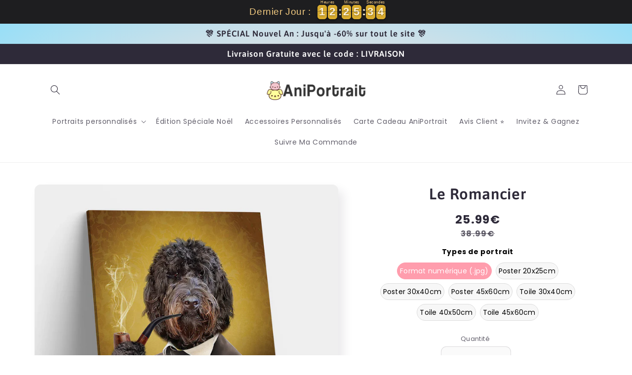

--- FILE ---
content_type: text/html; charset=utf-8
request_url: https://aniportrait.com/products/le-romancier
body_size: 52800
content:
<!doctype html>
<html class="no-js" lang="fr">
  <head>
    <!-- Google tag (gtag.js) -->
   <meta name="google-site-verification" content="5ntr1Qk8dSTaWWxg2WgU_z7KDXCaoc9bZs9Y0lrqays" />
    <script>
      window.dataLayer = window.dataLayer || [];
      function gtag(){dataLayer.push(arguments);}
      gtag('js', new Date());

      gtag('config', 'G-4G8WPD441T');
    </script>

    <script>
      		!function (w, d, t) {
      		  w.TiktokAnalyticsObject=t;var ttq=w[t]=w[t]||[];ttq.methods=["page","track","identify","instances","debug","on","off","once","ready","alias","group","enableCookie","disableCookie"],ttq.setAndDefer=function(t,e){t[e]=function(){t.push([e].concat(Array.prototype.slice.call(arguments,0)))}};for(var i=0;i<ttq.methods.length;i++)ttq.setAndDefer(ttq,ttq.methods[i]);ttq.instance=function(t){for(var e=ttq._i[t]||[],n=0;n<ttq.methods.length;n++
      )ttq.setAndDefer(e,ttq.methods[n]);return e},ttq.load=function(e,n){var i="https://analytics.tiktok.com/i18n/pixel/events.js";ttq._i=ttq._i||{},ttq._i[e]=[],ttq._i[e]._u=i,ttq._t=ttq._t||{},ttq._t[e]=+new Date,ttq._o=ttq._o||{},ttq._o[e]=n||{};n=document.createElement("script");n.type="text/javascript",n.async=!0,n.src=i+"?sdkid="+e+"&lib="+t;e=document.getElementsByTagName("script")[0];e.parentNode.insertBefore(n,e)};

      		  ttq.load('C85A0T28NA2LKIHJDJ40');
      		  ttq.page();
      		}(window, document, 'ttq');
    </script>

    <!-- Global site tag (gtag.js) - Google Ads: 882175264 -->
    <script async src="https://www.googletagmanager.com/gtag/js?id=AW-882175264"></script>
    <script>
      //@import url('http://fonts.cdnfonts.com/css/asap');
      @import url(https://fonts.googleapis.com/css2?family=Asap:wght@400;600&family=Assistant:wght@400;700&display=swap);
      window.dataLayer = window.dataLayer || [];
      function gtag(){dataLayer.push(arguments);}
      gtag('js', new Date());

      gtag('config', 'AW-882175264');
    </script>

    <meta name="google-site-verification" content="P3siWLcCt4mGlTqywZi8r_EkcuaEFxzx6Zj2OiStWS8">
    <meta name="p:domain_verify" content="0fce3706a49f87abc3a7fd6f4a69d770">

    
      <meta property="og:type" content="product">
      <meta property="og:title" content="Le Romancier">
      <meta property="og:description" content="

Il ne faut pas longtemps à votre bébé fourrure pour apprendre de nouveaux tours. Il a une capacité étrange à se souvenir du sens d'un mot savoureux comme FRIANDISES.

Il vous suffit de choisir et télécharger une ou plusieurs photos de votre animal de compagnie.
Si la résolution des images n’est pas suffisante, nos équipes se chargeront de vous contacter dans les 48h !
UN SAVOIR-FAIRE 100% FRANÇAIS !




Nos châssis sont conçus de bois massif pour un résultat durable. Ce qui fait de votre portrait imprimé un chef d’œuvre exclusif.





Notre encre en latex protège les couleurs les plus intenses et maintient les plus beaux contrastes. Ainsi, les images sont éclatantes et les couleurs riches et saturées de votre portrait sont conservées durablement.





Les tableaux sont protégés contre la poussière, les rayures, les rayons UV et les risques environnementaux qui altèrent ou déforment les œuvres d’art.


">
      <meta property="og:url" content="/products/le-romancier">
      <meta property="og:site_name" content="Aniportrait">
      <meta property="product:price:amount" content="25.99">
      <meta property="product:price:currency" content="">
      <meta property="og:availability" content="instock">
    

    <!-- Pinterest Tag -->
    <script>
      !function(e){if(!window.pintrk){window.pintrk = function () {
      window.pintrk.queue.push(Array.prototype.slice.call(arguments))};var
        n=window.pintrk;n.queue=[],n.version="3.0";var
        t=document.createElement("script");t.async=!0,t.src=e;var
        r=document.getElementsByTagName("script")[0];
        r.parentNode.insertBefore(t,r)}}("https://s.pinimg.com/ct/core.js");
      pintrk('load', '2613758652831', {em: '<user_email_address>'});
      pintrk('page');
    </script>
    <noscript>
      <img
        height="1"
        width="1"
        style="display:none;"
        alt=""
        src="https://ct.pinterest.com/v3/?event=init&tid=2613758652831&pd[em]=<hashed_email_address>&noscript=1"
      >
    </noscript>
    <!-- end Pinterest Tag -->
    <meta name="google-site-verification" content="qQ3lvYGKjF8Rvd1qonGlEqYCUpVgsDTe6CHQBOvz96g">
    <script
      src="https://appdevelopergroup.co/apps/perfectswitcher/js/switcher.js?shop=aniportrait"
      type="text/javascript"
    ></script>
    <script type="text/javascript">
      window.__lo_site_id = 216525;

      	(function() {
      		var wa = document.createElement('script'); wa.type = 'text/javascript'; wa.async = true;
      		wa.src = 'https://d10lpsik1i8c69.cloudfront.net/w.js';
      		var s = document.getElementsByTagName('script')[0]; s.parentNode.insertBefore(wa, s);
      	  })();
    </script>

    <!-- google verification ================================================== -->
    

    <!-- Basic page needs ================================================== -->

    <meta charset="utf-8">
    <meta http-equiv="X-UA-Compatible" content="IE=edge">
    <meta name="viewport" content="width=device-width,initial-scale=1">
    <meta name="theme-color" content="">
    <link rel="canonical" href="https://aniportrait.com/products/le-romancier">
    <link rel="preconnect" href="https://cdn.shopify.com" crossorigin><link rel="icon" type="image/png" href="//aniportrait.com/cdn/shop/files/head_cd848f18-543c-4f82-9866-e46d5dd4d3f0.png?crop=center&height=32&v=1705177638&width=32"><link rel="preconnect" href="https://fonts.shopifycdn.com" crossorigin><title>
      Le Romancier | Portrait animalier personnalisé
 &ndash; Aniportrait</title>

    
      <meta name="description" content="Il ne faut pas longtemps à votre bébé fourrure pour apprendre de nouveaux tours. Il a une capacité étrange à se souvenir du sens d&#39;un mot savoureux comme FRIANDISES. Il vous suffit de choisir et télécharger une ou plusieurs photos de votre animal de compagnie. Si la résolution des images n’est pas suffisante, nos équip">
    

    

<meta property="og:site_name" content="Aniportrait">
<meta property="og:url" content="https://aniportrait.com/products/le-romancier">
<meta property="og:title" content="Le Romancier | Portrait animalier personnalisé">
<meta property="og:type" content="product">
<meta property="og:description" content="Il ne faut pas longtemps à votre bébé fourrure pour apprendre de nouveaux tours. Il a une capacité étrange à se souvenir du sens d&#39;un mot savoureux comme FRIANDISES. Il vous suffit de choisir et télécharger une ou plusieurs photos de votre animal de compagnie. Si la résolution des images n’est pas suffisante, nos équip"><meta property="og:image" content="http://aniportrait.com/cdn/shop/products/M-4_1064bcd2-966e-4c48-bdc5-f992b6a9c58f.jpg?v=1610059070">
  <meta property="og:image:secure_url" content="https://aniportrait.com/cdn/shop/products/M-4_1064bcd2-966e-4c48-bdc5-f992b6a9c58f.jpg?v=1610059070">
  <meta property="og:image:width" content="1576">
  <meta property="og:image:height" content="1574"><meta property="og:price:amount" content="25.99">
  <meta property="og:price:currency" content="EUR"><meta name="twitter:card" content="summary_large_image">
<meta name="twitter:title" content="Le Romancier | Portrait animalier personnalisé">
<meta name="twitter:description" content="Il ne faut pas longtemps à votre bébé fourrure pour apprendre de nouveaux tours. Il a une capacité étrange à se souvenir du sens d&#39;un mot savoureux comme FRIANDISES. Il vous suffit de choisir et télécharger une ou plusieurs photos de votre animal de compagnie. Si la résolution des images n’est pas suffisante, nos équip">


    <script src="//aniportrait.com/cdn/shop/t/53/assets/global.js?v=24850326154503943211758398589" defer="defer"></script>
    <script>window.performance && window.performance.mark && window.performance.mark('shopify.content_for_header.start');</script><meta name="google-site-verification" content="5ntr1Qk8dSTaWWxg2WgU_z7KDXCaoc9bZs9Y0lrqays">
<meta name="google-site-verification" content="8Xhs7YpB4NZVxLPlKYp7ky3deBimBx_Q3iwwFi3Mrs0">
<meta name="google-site-verification" content="P3siWLcCt4mGlTqywZi8r_EkcuaEFxzx6Zj2OiStWS8">
<meta id="shopify-digital-wallet" name="shopify-digital-wallet" content="/37959139459/digital_wallets/dialog">
<meta name="shopify-checkout-api-token" content="b85aa53acc12736063288296ce5e5910">
<meta id="in-context-paypal-metadata" data-shop-id="37959139459" data-venmo-supported="false" data-environment="production" data-locale="fr_FR" data-paypal-v4="true" data-currency="EUR">
<link rel="alternate" type="application/json+oembed" href="https://aniportrait.com/products/le-romancier.oembed">
<script async="async" src="/checkouts/internal/preloads.js?locale=fr-FR"></script>
<script id="shopify-features" type="application/json">{"accessToken":"b85aa53acc12736063288296ce5e5910","betas":["rich-media-storefront-analytics"],"domain":"aniportrait.com","predictiveSearch":true,"shopId":37959139459,"locale":"fr"}</script>
<script>var Shopify = Shopify || {};
Shopify.shop = "aniportrait.myshopify.com";
Shopify.locale = "fr";
Shopify.currency = {"active":"EUR","rate":"1.0"};
Shopify.country = "FR";
Shopify.theme = {"name":"theme promo été","id":151261446275,"schema_name":"Sense","schema_version":"4.0.0","theme_store_id":1356,"role":"main"};
Shopify.theme.handle = "null";
Shopify.theme.style = {"id":null,"handle":null};
Shopify.cdnHost = "aniportrait.com/cdn";
Shopify.routes = Shopify.routes || {};
Shopify.routes.root = "/";</script>
<script type="module">!function(o){(o.Shopify=o.Shopify||{}).modules=!0}(window);</script>
<script>!function(o){function n(){var o=[];function n(){o.push(Array.prototype.slice.apply(arguments))}return n.q=o,n}var t=o.Shopify=o.Shopify||{};t.loadFeatures=n(),t.autoloadFeatures=n()}(window);</script>
<script id="shop-js-analytics" type="application/json">{"pageType":"product"}</script>
<script defer="defer" async type="module" src="//aniportrait.com/cdn/shopifycloud/shop-js/modules/v2/client.init-shop-cart-sync_INwxTpsh.fr.esm.js"></script>
<script defer="defer" async type="module" src="//aniportrait.com/cdn/shopifycloud/shop-js/modules/v2/chunk.common_YNAa1F1g.esm.js"></script>
<script type="module">
  await import("//aniportrait.com/cdn/shopifycloud/shop-js/modules/v2/client.init-shop-cart-sync_INwxTpsh.fr.esm.js");
await import("//aniportrait.com/cdn/shopifycloud/shop-js/modules/v2/chunk.common_YNAa1F1g.esm.js");

  window.Shopify.SignInWithShop?.initShopCartSync?.({"fedCMEnabled":true,"windoidEnabled":true});

</script>
<script>(function() {
  var isLoaded = false;
  function asyncLoad() {
    if (isLoaded) return;
    isLoaded = true;
    var urls = ["https:\/\/loox.io\/widget\/NJZji7EbuO\/loox.1587037322416.js?shop=aniportrait.myshopify.com","https:\/\/assets.getuploadkit.com\/assets\/uploadkit-client.js?shop=aniportrait.myshopify.com","https:\/\/chimpstatic.com\/mcjs-connected\/js\/users\/938d68ed6b808ecfbf5ba5cc3\/67b3dd103ba33ff16a815eb17.js?shop=aniportrait.myshopify.com","https:\/\/static.klaviyo.com\/onsite\/js\/klaviyo.js?company_id=SqPLVk\u0026shop=aniportrait.myshopify.com","https:\/\/static.klaviyo.com\/onsite\/js\/klaviyo.js?company_id=SqPLVk\u0026shop=aniportrait.myshopify.com","https:\/\/ecommplugins-scripts.trustpilot.com\/v2.1\/js\/header.min.js?settings=eyJrZXkiOiJGdlM3aVQ4NlpEQUYyVTZOIiwicyI6InNrdSJ9\u0026shop=aniportrait.myshopify.com","https:\/\/ecommplugins-trustboxsettings.trustpilot.com\/aniportrait.myshopify.com.js?settings=1628159585544\u0026shop=aniportrait.myshopify.com","https:\/\/widget.trustpilot.com\/bootstrap\/v5\/tp.widget.sync.bootstrap.min.js?shop=aniportrait.myshopify.com","https:\/\/rio.pwztag.com\/rio.js?shop=aniportrait.myshopify.com","\/\/cdn.shopify.com\/proxy\/fcfa8710339d29e256880aa14f2ea6f9e6426f0c609826595409bc6b9403cba9\/static.cdn.printful.com\/static\/js\/external\/shopify-product-customizer.js?v=0.28\u0026shop=aniportrait.myshopify.com\u0026sp-cache-control=cHVibGljLCBtYXgtYWdlPTkwMA","https:\/\/cdn.nfcube.com\/instafeed-b1f0c504b00b2e086eeb2e8465130f7a.js?shop=aniportrait.myshopify.com","https:\/\/cdn.hextom.com\/js\/eventpromotionbar.js?shop=aniportrait.myshopify.com"];
    for (var i = 0; i < urls.length; i++) {
      var s = document.createElement('script');
      s.type = 'text/javascript';
      s.async = true;
      s.src = urls[i];
      var x = document.getElementsByTagName('script')[0];
      x.parentNode.insertBefore(s, x);
    }
  };
  if(window.attachEvent) {
    window.attachEvent('onload', asyncLoad);
  } else {
    window.addEventListener('load', asyncLoad, false);
  }
})();</script>
<script id="__st">var __st={"a":37959139459,"offset":3600,"reqid":"7664064f-9358-4d09-ae6e-eb1a4bd058a1-1768991659","pageurl":"aniportrait.com\/products\/le-romancier","u":"2e78d6320eed","p":"product","rtyp":"product","rid":4810661888131};</script>
<script>window.ShopifyPaypalV4VisibilityTracking = true;</script>
<script id="form-persister">!function(){'use strict';const t='contact',e='new_comment',n=[[t,t],['blogs',e],['comments',e],[t,'customer']],o='password',r='form_key',c=['recaptcha-v3-token','g-recaptcha-response','h-captcha-response',o],s=()=>{try{return window.sessionStorage}catch{return}},i='__shopify_v',u=t=>t.elements[r],a=function(){const t=[...n].map((([t,e])=>`form[action*='/${t}']:not([data-nocaptcha='true']) input[name='form_type'][value='${e}']`)).join(',');var e;return e=t,()=>e?[...document.querySelectorAll(e)].map((t=>t.form)):[]}();function m(t){const e=u(t);a().includes(t)&&(!e||!e.value)&&function(t){try{if(!s())return;!function(t){const e=s();if(!e)return;const n=u(t);if(!n)return;const o=n.value;o&&e.removeItem(o)}(t);const e=Array.from(Array(32),(()=>Math.random().toString(36)[2])).join('');!function(t,e){u(t)||t.append(Object.assign(document.createElement('input'),{type:'hidden',name:r})),t.elements[r].value=e}(t,e),function(t,e){const n=s();if(!n)return;const r=[...t.querySelectorAll(`input[type='${o}']`)].map((({name:t})=>t)),u=[...c,...r],a={};for(const[o,c]of new FormData(t).entries())u.includes(o)||(a[o]=c);n.setItem(e,JSON.stringify({[i]:1,action:t.action,data:a}))}(t,e)}catch(e){console.error('failed to persist form',e)}}(t)}const f=t=>{if('true'===t.dataset.persistBound)return;const e=function(t,e){const n=function(t){return'function'==typeof t.submit?t.submit:HTMLFormElement.prototype.submit}(t).bind(t);return function(){let t;return()=>{t||(t=!0,(()=>{try{e(),n()}catch(t){(t=>{console.error('form submit failed',t)})(t)}})(),setTimeout((()=>t=!1),250))}}()}(t,(()=>{m(t)}));!function(t,e){if('function'==typeof t.submit&&'function'==typeof e)try{t.submit=e}catch{}}(t,e),t.addEventListener('submit',(t=>{t.preventDefault(),e()})),t.dataset.persistBound='true'};!function(){function t(t){const e=(t=>{const e=t.target;return e instanceof HTMLFormElement?e:e&&e.form})(t);e&&m(e)}document.addEventListener('submit',t),document.addEventListener('DOMContentLoaded',(()=>{const e=a();for(const t of e)f(t);var n;n=document.body,new window.MutationObserver((t=>{for(const e of t)if('childList'===e.type&&e.addedNodes.length)for(const t of e.addedNodes)1===t.nodeType&&'FORM'===t.tagName&&a().includes(t)&&f(t)})).observe(n,{childList:!0,subtree:!0,attributes:!1}),document.removeEventListener('submit',t)}))}()}();</script>
<script integrity="sha256-4kQ18oKyAcykRKYeNunJcIwy7WH5gtpwJnB7kiuLZ1E=" data-source-attribution="shopify.loadfeatures" defer="defer" src="//aniportrait.com/cdn/shopifycloud/storefront/assets/storefront/load_feature-a0a9edcb.js" crossorigin="anonymous"></script>
<script data-source-attribution="shopify.dynamic_checkout.dynamic.init">var Shopify=Shopify||{};Shopify.PaymentButton=Shopify.PaymentButton||{isStorefrontPortableWallets:!0,init:function(){window.Shopify.PaymentButton.init=function(){};var t=document.createElement("script");t.src="https://aniportrait.com/cdn/shopifycloud/portable-wallets/latest/portable-wallets.fr.js",t.type="module",document.head.appendChild(t)}};
</script>
<script data-source-attribution="shopify.dynamic_checkout.buyer_consent">
  function portableWalletsHideBuyerConsent(e){var t=document.getElementById("shopify-buyer-consent"),n=document.getElementById("shopify-subscription-policy-button");t&&n&&(t.classList.add("hidden"),t.setAttribute("aria-hidden","true"),n.removeEventListener("click",e))}function portableWalletsShowBuyerConsent(e){var t=document.getElementById("shopify-buyer-consent"),n=document.getElementById("shopify-subscription-policy-button");t&&n&&(t.classList.remove("hidden"),t.removeAttribute("aria-hidden"),n.addEventListener("click",e))}window.Shopify?.PaymentButton&&(window.Shopify.PaymentButton.hideBuyerConsent=portableWalletsHideBuyerConsent,window.Shopify.PaymentButton.showBuyerConsent=portableWalletsShowBuyerConsent);
</script>
<script data-source-attribution="shopify.dynamic_checkout.cart.bootstrap">document.addEventListener("DOMContentLoaded",(function(){function t(){return document.querySelector("shopify-accelerated-checkout-cart, shopify-accelerated-checkout")}if(t())Shopify.PaymentButton.init();else{new MutationObserver((function(e,n){t()&&(Shopify.PaymentButton.init(),n.disconnect())})).observe(document.body,{childList:!0,subtree:!0})}}));
</script>
<script id='scb4127' type='text/javascript' async='' src='https://aniportrait.com/cdn/shopifycloud/privacy-banner/storefront-banner.js'></script><link id="shopify-accelerated-checkout-styles" rel="stylesheet" media="screen" href="https://aniportrait.com/cdn/shopifycloud/portable-wallets/latest/accelerated-checkout-backwards-compat.css" crossorigin="anonymous">
<style id="shopify-accelerated-checkout-cart">
        #shopify-buyer-consent {
  margin-top: 1em;
  display: inline-block;
  width: 100%;
}

#shopify-buyer-consent.hidden {
  display: none;
}

#shopify-subscription-policy-button {
  background: none;
  border: none;
  padding: 0;
  text-decoration: underline;
  font-size: inherit;
  cursor: pointer;
}

#shopify-subscription-policy-button::before {
  box-shadow: none;
}

      </style>
<script id="sections-script" data-sections="header,footer" defer="defer" src="//aniportrait.com/cdn/shop/t/53/compiled_assets/scripts.js?v=5592"></script>
<script>window.performance && window.performance.mark && window.performance.mark('shopify.content_for_header.end');</script>


    <style data-shopify>
      @font-face {
  font-family: Poppins;
  font-weight: 400;
  font-style: normal;
  font-display: swap;
  src: url("//aniportrait.com/cdn/fonts/poppins/poppins_n4.0ba78fa5af9b0e1a374041b3ceaadf0a43b41362.woff2") format("woff2"),
       url("//aniportrait.com/cdn/fonts/poppins/poppins_n4.214741a72ff2596839fc9760ee7a770386cf16ca.woff") format("woff");
}

      @font-face {
  font-family: Poppins;
  font-weight: 700;
  font-style: normal;
  font-display: swap;
  src: url("//aniportrait.com/cdn/fonts/poppins/poppins_n7.56758dcf284489feb014a026f3727f2f20a54626.woff2") format("woff2"),
       url("//aniportrait.com/cdn/fonts/poppins/poppins_n7.f34f55d9b3d3205d2cd6f64955ff4b36f0cfd8da.woff") format("woff");
}

      @font-face {
  font-family: Poppins;
  font-weight: 400;
  font-style: italic;
  font-display: swap;
  src: url("//aniportrait.com/cdn/fonts/poppins/poppins_i4.846ad1e22474f856bd6b81ba4585a60799a9f5d2.woff2") format("woff2"),
       url("//aniportrait.com/cdn/fonts/poppins/poppins_i4.56b43284e8b52fc64c1fd271f289a39e8477e9ec.woff") format("woff");
}

      @font-face {
  font-family: Poppins;
  font-weight: 700;
  font-style: italic;
  font-display: swap;
  src: url("//aniportrait.com/cdn/fonts/poppins/poppins_i7.42fd71da11e9d101e1e6c7932199f925f9eea42d.woff2") format("woff2"),
       url("//aniportrait.com/cdn/fonts/poppins/poppins_i7.ec8499dbd7616004e21155106d13837fff4cf556.woff") format("woff");
}

      @font-face {
  font-family: Asap;
  font-weight: 600;
  font-style: normal;
  font-display: swap;
  src: url("//aniportrait.com/cdn/fonts/asap/asap_n6.362dcbce09b19d24e889848dbf7f3d031829e245.woff2") format("woff2"),
       url("//aniportrait.com/cdn/fonts/asap/asap_n6.d685db74f4b046084dd5425d2a283dee915f6f31.woff") format("woff");
}


      :root {
        --font-body-family: Poppins, sans-serif;
        --font-body-style: normal;
        --font-body-weight: 400;
        --font-body-weight-bold: 700;

        --font-heading-family: Asap, sans-serif;
        --font-heading-style: normal;
        --font-heading-weight: 600;

        --font-body-scale: 1.0;
        --font-heading-scale: 1.3;

        --color-base-text: 46, 42, 57;
        --color-shadow: 46, 42, 57;
        --color-base-background-1: 250, 250, 250;
        --color-base-background-2: 255, 255, 255;
        --color-base-solid-button-labels: 253, 251, 247;
        --color-base-outline-button-labels: 46, 42, 57;
        --color-base-accent-1: 255, 157, 173;
        --color-base-accent-2: 177, 103, 103;
        --payment-terms-background-color: #fafafa;

        --gradient-base-background-1: linear-gradient(170deg, rgba(255, 255, 255, 1), rgba(255, 255, 255, 1) 100%);
        --gradient-base-background-2: radial-gradient(rgba(255, 229, 229, 1), rgba(255, 224, 218, 1) 25%, rgba(142, 223, 250, 1) 100%);
        --gradient-base-accent-1: #ff9dad;
        --gradient-base-accent-2: linear-gradient(320deg, rgba(214, 168, 168, 0.66) 24%, rgba(158, 92, 139, 1) 100%);

        --media-padding: px;
        --media-border-opacity: 0.1;
        --media-border-width: 0px;
        --media-radius: 12px;
        --media-shadow-opacity: 0.1;
        --media-shadow-horizontal-offset: 10px;
        --media-shadow-vertical-offset: 12px;
        --media-shadow-blur-radius: 20px;
        --media-shadow-visible: 1;

        --page-width: 120rem;
        --page-width-margin: 0rem;

        --card-image-padding: 0.0rem;
        --card-corner-radius: 1.2rem;
        --card-text-alignment: center;
        --card-border-width: 0.0rem;
        --card-border-opacity: 0.1;
        --card-shadow-opacity: 0.05;
        --card-shadow-visible: 1;
        --card-shadow-horizontal-offset: 1.0rem;
        --card-shadow-vertical-offset: 1.0rem;
        --card-shadow-blur-radius: 3.5rem;

        --badge-corner-radius: 3.4rem;

        --popup-border-width: 1px;
        --popup-border-opacity: 0.1;
        --popup-corner-radius: 22px;
        --popup-shadow-opacity: 0.1;
        --popup-shadow-horizontal-offset: 10px;
        --popup-shadow-vertical-offset: 12px;
        --popup-shadow-blur-radius: 20px;

        --drawer-border-width: 1px;
        --drawer-border-opacity: 0.1;
        --drawer-shadow-opacity: 0.0;
        --drawer-shadow-horizontal-offset: 0px;
        --drawer-shadow-vertical-offset: 4px;
        --drawer-shadow-blur-radius: 5px;

        --spacing-sections-desktop: 36px;
        --spacing-sections-mobile: 25px;

        --grid-desktop-vertical-spacing: 40px;
        --grid-desktop-horizontal-spacing: 40px;
        --grid-mobile-vertical-spacing: 20px;
        --grid-mobile-horizontal-spacing: 20px;

        --text-boxes-border-opacity: 0.1;
        --text-boxes-border-width: 0px;
        --text-boxes-radius: 24px;
        --text-boxes-shadow-opacity: 0.0;
        --text-boxes-shadow-visible: 0;
        --text-boxes-shadow-horizontal-offset: 10px;
        --text-boxes-shadow-vertical-offset: 12px;
        --text-boxes-shadow-blur-radius: 20px;

        --buttons-radius: 10px;
        --buttons-radius-outset: 11px;
        --buttons-border-width: 1px;
        --buttons-border-opacity: 0.1;
        --buttons-shadow-opacity: 0.0;
        --buttons-shadow-visible: 0;
        --buttons-shadow-horizontal-offset: 0px;
        --buttons-shadow-vertical-offset: 4px;
        --buttons-shadow-blur-radius: 5px;
        --buttons-border-offset: 0.3px;

        --inputs-radius: 10px;
        --inputs-border-width: 1px;
        --inputs-border-opacity: 0.15;
        --inputs-shadow-opacity: 0.0;
        --inputs-shadow-horizontal-offset: 0px;
        --inputs-margin-offset: 0px;
        --inputs-shadow-vertical-offset: 0px;
        --inputs-shadow-blur-radius: 5px;
        --inputs-radius-outset: 11px;

        --variant-pills-radius: 2px;
        --variant-pills-border-width: 0px;
        --variant-pills-border-opacity: 0.1;
        --variant-pills-shadow-opacity: 0.0;
        --variant-pills-shadow-horizontal-offset: 0px;
        --variant-pills-shadow-vertical-offset: 4px;
        --variant-pills-shadow-blur-radius: 5px;
      }

      *,
      *::before,
      *::after {
        box-sizing: inherit;
      }

      html {
        box-sizing: border-box;
        font-size: calc(var(--font-body-scale) * 62.5%);
        height: 100%;
      }

      body {
        display: grid;
        grid-template-rows: auto auto 1fr auto;
        grid-template-columns: 100%;
        min-height: 100%;
        margin: 0;
        font-size: 1.5rem;
        letter-spacing: 0.06rem;
        line-height: calc(1 + 0.8 / var(--font-body-scale));
        font-family: var(--font-body-family);
        font-style: var(--font-body-style);
        font-weight: var(--font-body-weight);
      }

      @media screen and (min-width: 750px) {
        body {
          font-size: 1.6rem;
        }
      }
    </style>

    <link href="//aniportrait.com/cdn/shop/t/53/assets/base.css?v=42606861963653153001758398589" rel="stylesheet" type="text/css" media="all" />
<link rel="preload" as="font" href="//aniportrait.com/cdn/fonts/poppins/poppins_n4.0ba78fa5af9b0e1a374041b3ceaadf0a43b41362.woff2" type="font/woff2" crossorigin><link rel="preload" as="font" href="//aniportrait.com/cdn/fonts/asap/asap_n6.362dcbce09b19d24e889848dbf7f3d031829e245.woff2" type="font/woff2" crossorigin><script>
      document.documentElement.className = document.documentElement.className.replace('no-js', 'js');
      if (Shopify.designMode) {
        document.documentElement.classList.add('shopify-design-mode');
      }
    </script>

    <script>var loox_global_hash = '1768907326393';</script><style>.loox-reviews-default { max-width: 1200px; margin: 0 auto; }.loox-rating .loox-icon { color:#efe521; }
:root { --lxs-rating-icon-color: #efe521; }</style>

    

<script>
  var __productWizRioProduct = {"id":4810661888131,"title":"Le Romancier","handle":"le-romancier","description":"\u003cimg src=\"https:\/\/cdn.shopify.com\/s\/files\/1\/0379\/5913\/9459\/files\/previsualisation-aniportrait_1.jpg?v=1627942490\" alt=\"\"\u003e\n\u003cdiv style=\"text-align: center;\" class=\"ql-align-center second-text-custom\"\u003e\n\u003cp\u003e\u003cmeta charset=\"utf-8\"\u003e\u003cspan\u003eIl ne faut pas longtemps à votre bébé fourrure pour apprendre de nouveaux tours. Il a une capacité étrange à se souvenir du sens d'un mot savoureux comme FRIANDISES.\u003c\/span\u003e\u003c\/p\u003e\n\u003c\/div\u003e\n\u003cdiv style=\"text-align: center;\" class=\"ql-align-center third-text-custom\"\u003eIl vous suffit de choisir et télécharger une ou plusieurs photos de votre animal de compagnie.\u003c\/div\u003e\n\u003cdiv style=\"text-align: center;\" class=\"ql-align-center fourth-text-custom\"\u003eSi la résolution des images n’est pas suffisante, nos équipes se chargeront de vous contacter dans les 48h !\u003c\/div\u003e\n\u003cdiv style=\"text-align: center;\" class=\"ql-align-center last-text-custom\"\u003e\u003cstrong\u003eUN SAVOIR-FAIRE 100% FRANÇAIS !\u003c\/strong\u003e\u003c\/div\u003e\n\u003cdiv class=\"box-custom-1\"\u003e\n\u003cdiv class=\"row-custom-1\"\u003e\n\u003cdiv class=\"image-custom-1\"\u003e\u003cimg src=\"https:\/\/cdn.shopify.com\/s\/files\/1\/0379\/5913\/9459\/files\/logo1_1.png?v=1627819194\" alt=\"«guide photo;»\"\u003e\u003c\/div\u003e\n\u003cdiv class=\"text-custom-1\"\u003e\n\u003cp class=\"first-custom-1\"\u003eNos châssis sont conçus de bois massif pour un résultat durable. Ce qui fait de votre portrait imprimé un chef d’œuvre exclusif.\u003c\/p\u003e\n\u003c\/div\u003e\n\u003c\/div\u003e\n\u003cdiv class=\"row-custom-1\"\u003e\n\u003cdiv class=\"image-custom-1\"\u003e\u003cimg src=\"https:\/\/cdn.shopify.com\/s\/files\/1\/0379\/5913\/9459\/files\/logo2_1.png?v=1627819194\" alt=\"«guide photo;»\"\u003e\u003c\/div\u003e\n\u003cdiv class=\"text-custom-1\"\u003e\n\u003cp class=\"middle-custom-1\"\u003eNotre encre en latex protège les couleurs les plus intenses et maintient les plus beaux contrastes. Ainsi, les images sont éclatantes et les couleurs riches et saturées de votre portrait sont conservées durablement.\u003c\/p\u003e\n\u003c\/div\u003e\n\u003c\/div\u003e\n\u003cdiv class=\"row-custom-1\"\u003e\n\u003cdiv class=\"image-custom-1\"\u003e\u003cimg src=\"https:\/\/cdn.shopify.com\/s\/files\/1\/0379\/5913\/9459\/files\/logo3_1.png?v=1627819195\" alt=\"«guide photo;»\"\u003e\u003c\/div\u003e\n\u003cdiv class=\"text-custom-1\"\u003e\n\u003cp class=\"last-custom-1\"\u003eLes tableaux sont protégés contre la poussière, les rayures, les rayons UV et les risques environnementaux qui altèrent ou déforment les œuvres d’art.\u003c\/p\u003e\n\u003c\/div\u003e\n\u003c\/div\u003e\n\u003c\/div\u003e","published_at":"2020-04-07T12:10:43+02:00","created_at":"2020-04-07T12:10:43+02:00","vendor":"aniportrait","type":"","tags":["all","male","metier","renaissance","UP1"],"price":2599,"price_min":2599,"price_max":9999,"available":true,"price_varies":true,"compare_at_price":3899,"compare_at_price_min":3899,"compare_at_price_max":15399,"compare_at_price_varies":true,"variants":[{"id":33580313739395,"title":"Format numérique (.jpg)","option1":"Format numérique (.jpg)","option2":null,"option3":null,"sku":"","requires_shipping":true,"taxable":false,"featured_image":null,"available":true,"name":"Le Romancier - Format numérique (.jpg)","public_title":"Format numérique (.jpg)","options":["Format numérique (.jpg)"],"price":2599,"weight":0,"compare_at_price":3899,"inventory_management":null,"barcode":"","requires_selling_plan":false,"selling_plan_allocations":[]},{"id":33860133290115,"title":"Poster 20x25cm","option1":"Poster 20x25cm","option2":null,"option3":null,"sku":"","requires_shipping":true,"taxable":false,"featured_image":null,"available":true,"name":"Le Romancier - Poster 20x25cm","public_title":"Poster 20x25cm","options":["Poster 20x25cm"],"price":3599,"weight":0,"compare_at_price":5599,"inventory_management":null,"barcode":"","requires_selling_plan":false,"selling_plan_allocations":[]},{"id":33860138893443,"title":"Poster 30x40cm","option1":"Poster 30x40cm","option2":null,"option3":null,"sku":"","requires_shipping":true,"taxable":false,"featured_image":null,"available":true,"name":"Le Romancier - Poster 30x40cm","public_title":"Poster 30x40cm","options":["Poster 30x40cm"],"price":4599,"weight":0,"compare_at_price":7099,"inventory_management":null,"barcode":"","requires_selling_plan":false,"selling_plan_allocations":[]},{"id":33860141580419,"title":"Poster 45x60cm","option1":"Poster 45x60cm","option2":null,"option3":null,"sku":"","requires_shipping":true,"taxable":false,"featured_image":null,"available":true,"name":"Le Romancier - Poster 45x60cm","public_title":"Poster 45x60cm","options":["Poster 45x60cm"],"price":6599,"weight":0,"compare_at_price":10199,"inventory_management":null,"barcode":"","requires_selling_plan":false,"selling_plan_allocations":[]},{"id":33164968132739,"title":"Toile 30x40cm","option1":"Toile 30x40cm","option2":null,"option3":null,"sku":"CanvsWrp-ImgWrp-12x16-2020040613022311","requires_shipping":true,"taxable":false,"featured_image":null,"available":true,"name":"Le Romancier - Toile 30x40cm","public_title":"Toile 30x40cm","options":["Toile 30x40cm"],"price":6799,"weight":1000,"compare_at_price":10499,"inventory_management":null,"barcode":"","requires_selling_plan":false,"selling_plan_allocations":[]},{"id":33164968165507,"title":"Toile 40x50cm","option1":"Toile 40x50cm","option2":null,"option3":null,"sku":"CanvsWrp-ImgWrp-16x20-2020040613022311","requires_shipping":true,"taxable":false,"featured_image":null,"available":true,"name":"Le Romancier - Toile 40x50cm","public_title":"Toile 40x50cm","options":["Toile 40x50cm"],"price":7799,"weight":1000,"compare_at_price":11999,"inventory_management":null,"barcode":"","requires_selling_plan":false,"selling_plan_allocations":[]},{"id":33380605198467,"title":"Toile 45x60cm","option1":"Toile 45x60cm","option2":null,"option3":null,"sku":"CanvsWrp-BlkWrp-20x30-20200417175137157","requires_shipping":true,"taxable":false,"featured_image":null,"available":true,"name":"Le Romancier - Toile 45x60cm","public_title":"Toile 45x60cm","options":["Toile 45x60cm"],"price":9999,"weight":1000,"compare_at_price":15399,"inventory_management":null,"barcode":"","requires_selling_plan":false,"selling_plan_allocations":[]}],"images":["\/\/aniportrait.com\/cdn\/shop\/products\/M-4_1064bcd2-966e-4c48-bdc5-f992b6a9c58f.jpg?v=1610059070","\/\/aniportrait.com\/cdn\/shop\/products\/romancier.jpg?v=1610059070"],"featured_image":"\/\/aniportrait.com\/cdn\/shop\/products\/M-4_1064bcd2-966e-4c48-bdc5-f992b6a9c58f.jpg?v=1610059070","options":["Types de portrait"],"media":[{"alt":null,"id":8981054521475,"position":1,"preview_image":{"aspect_ratio":1.001,"height":1574,"width":1576,"src":"\/\/aniportrait.com\/cdn\/shop\/products\/M-4_1064bcd2-966e-4c48-bdc5-f992b6a9c58f.jpg?v=1610059070"},"aspect_ratio":1.001,"height":1574,"media_type":"image","src":"\/\/aniportrait.com\/cdn\/shop\/products\/M-4_1064bcd2-966e-4c48-bdc5-f992b6a9c58f.jpg?v=1610059070","width":1576},{"alt":null,"id":8604681175171,"position":2,"preview_image":{"aspect_ratio":1.0,"height":1024,"width":1024,"src":"\/\/aniportrait.com\/cdn\/shop\/products\/romancier.jpg?v=1610059070"},"aspect_ratio":1.0,"height":1024,"media_type":"image","src":"\/\/aniportrait.com\/cdn\/shop\/products\/romancier.jpg?v=1610059070","width":1024}],"requires_selling_plan":false,"selling_plan_groups":[],"content":"\u003cimg src=\"https:\/\/cdn.shopify.com\/s\/files\/1\/0379\/5913\/9459\/files\/previsualisation-aniportrait_1.jpg?v=1627942490\" alt=\"\"\u003e\n\u003cdiv style=\"text-align: center;\" class=\"ql-align-center second-text-custom\"\u003e\n\u003cp\u003e\u003cmeta charset=\"utf-8\"\u003e\u003cspan\u003eIl ne faut pas longtemps à votre bébé fourrure pour apprendre de nouveaux tours. Il a une capacité étrange à se souvenir du sens d'un mot savoureux comme FRIANDISES.\u003c\/span\u003e\u003c\/p\u003e\n\u003c\/div\u003e\n\u003cdiv style=\"text-align: center;\" class=\"ql-align-center third-text-custom\"\u003eIl vous suffit de choisir et télécharger une ou plusieurs photos de votre animal de compagnie.\u003c\/div\u003e\n\u003cdiv style=\"text-align: center;\" class=\"ql-align-center fourth-text-custom\"\u003eSi la résolution des images n’est pas suffisante, nos équipes se chargeront de vous contacter dans les 48h !\u003c\/div\u003e\n\u003cdiv style=\"text-align: center;\" class=\"ql-align-center last-text-custom\"\u003e\u003cstrong\u003eUN SAVOIR-FAIRE 100% FRANÇAIS !\u003c\/strong\u003e\u003c\/div\u003e\n\u003cdiv class=\"box-custom-1\"\u003e\n\u003cdiv class=\"row-custom-1\"\u003e\n\u003cdiv class=\"image-custom-1\"\u003e\u003cimg src=\"https:\/\/cdn.shopify.com\/s\/files\/1\/0379\/5913\/9459\/files\/logo1_1.png?v=1627819194\" alt=\"«guide photo;»\"\u003e\u003c\/div\u003e\n\u003cdiv class=\"text-custom-1\"\u003e\n\u003cp class=\"first-custom-1\"\u003eNos châssis sont conçus de bois massif pour un résultat durable. Ce qui fait de votre portrait imprimé un chef d’œuvre exclusif.\u003c\/p\u003e\n\u003c\/div\u003e\n\u003c\/div\u003e\n\u003cdiv class=\"row-custom-1\"\u003e\n\u003cdiv class=\"image-custom-1\"\u003e\u003cimg src=\"https:\/\/cdn.shopify.com\/s\/files\/1\/0379\/5913\/9459\/files\/logo2_1.png?v=1627819194\" alt=\"«guide photo;»\"\u003e\u003c\/div\u003e\n\u003cdiv class=\"text-custom-1\"\u003e\n\u003cp class=\"middle-custom-1\"\u003eNotre encre en latex protège les couleurs les plus intenses et maintient les plus beaux contrastes. Ainsi, les images sont éclatantes et les couleurs riches et saturées de votre portrait sont conservées durablement.\u003c\/p\u003e\n\u003c\/div\u003e\n\u003c\/div\u003e\n\u003cdiv class=\"row-custom-1\"\u003e\n\u003cdiv class=\"image-custom-1\"\u003e\u003cimg src=\"https:\/\/cdn.shopify.com\/s\/files\/1\/0379\/5913\/9459\/files\/logo3_1.png?v=1627819195\" alt=\"«guide photo;»\"\u003e\u003c\/div\u003e\n\u003cdiv class=\"text-custom-1\"\u003e\n\u003cp class=\"last-custom-1\"\u003eLes tableaux sont protégés contre la poussière, les rayures, les rayons UV et les risques environnementaux qui altèrent ou déforment les œuvres d’art.\u003c\/p\u003e\n\u003c\/div\u003e\n\u003c\/div\u003e\n\u003c\/div\u003e"};
  if (typeof __productWizRioProduct === 'object' && __productWizRioProduct !== null) {
    __productWizRioProduct.options = [{"name":"Types de portrait","position":1,"values":["Format numérique (.jpg)","Poster 20x25cm","Poster 30x40cm","Poster 45x60cm","Toile 30x40cm","Toile 40x50cm","Toile 45x60cm"]}];
  }
  var __productWizRioHasOnlyDefaultVariant = false;
  var __productWizRioAssets = [{"id":"variant-wizard-couleurdefond-lanuitétoilée-24d05931-f24a-46fe-b67b-a5b01cb139e1.jpg","url":"https:\/\/cdn.shopify.com\/s\/files\/1\/0379\/5913\/9459\/files\/variant-wizard-couleurdefond-lanuitetoilee-24d05931-f24a-46fe-b67b-a5b01cb139e1.jpg?v=1713176447"},{"id":"variant-wizard-couleurdefond-lapassion-23bd7150-4769-49b4-aec9-e599c2473d31.jpg","url":"https:\/\/cdn.shopify.com\/s\/files\/1\/0379\/5913\/9459\/files\/variant-wizard-couleurdefond-lapassion-23bd7150-4769-49b4-aec9-e599c2473d31.jpg?v=1713176516"},{"id":"variant-wizard-choisissezunstyle-chevron-ea191668-75a0-43ff-9dc2-2e03fe83db35.png","url":"https:\/\/cdn.shopify.com\/s\/files\/1\/0379\/5913\/9459\/files\/variant-wizard-choisissezunstyle-chevron-ea191668-75a0-43ff-9dc2-2e03fe83db35.png?v=1714989194"},{"id":"variant-wizard-choisissezunstyle-nuages-f9e6740a-6609-4a8f-a18c-f75c1fd1971e.png","url":"https:\/\/cdn.shopify.com\/s\/files\/1\/0379\/5913\/9459\/files\/variant-wizard-choisissezunstyle-nuages-f9e6740a-6609-4a8f-a18c-f75c1fd1971e.png?v=1714989214"},{"id":"variant-wizard-choisissezunstyle-coeursroses-57edc995-1e9e-4a9a-a77b-9cd32a19d861.png","url":"https:\/\/cdn.shopify.com\/s\/files\/1\/0379\/5913\/9459\/files\/variant-wizard-choisissezunstyle-coeursroses-57edc995-1e9e-4a9a-a77b-9cd32a19d861.png?v=1714989235"},{"id":"variant-wizard-choisissezunstyle-scandinave-d57daf41-f26f-4fa2-b592-67c9748f356f.png","url":"https:\/\/cdn.shopify.com\/s\/files\/1\/0379\/5913\/9459\/files\/variant-wizard-choisissezunstyle-scandinave-d57daf41-f26f-4fa2-b592-67c9748f356f.png?v=1714990066"},{"id":"variant-wizard-choisissezunstyle-coeursmulticouleurs-53daf4bc-2ed6-45e1-862b-7abfab9723b1.png","url":"https:\/\/cdn.shopify.com\/s\/files\/1\/0379\/5913\/9459\/files\/variant-wizard-choisissezunstyle-coeursmulticouleurs-53daf4bc-2ed6-45e1-862b-7abfab9723b1.png?v=1714990136"},{"id":"variant-wizard-choisissezunstyle-banane-04506842-4e2c-4b6f-bd3c-82672d49fb7d.png","url":"https:\/\/cdn.shopify.com\/s\/files\/1\/0379\/5913\/9459\/files\/variant-wizard-choisissezunstyle-banane-04506842-4e2c-4b6f-bd3c-82672d49fb7d.png?v=1714990191"},{"id":"variant-wizard-choisissezunstyle-palmiers1-1953cdf0-155d-4e7b-a4f2-0a27118b2ae1.png","url":"https:\/\/cdn.shopify.com\/s\/files\/1\/0379\/5913\/9459\/files\/variant-wizard-choisissezunstyle-palmiers1-1953cdf0-155d-4e7b-a4f2-0a27118b2ae1.png?v=1714990234"},{"id":"variant-wizard-choisissezunstyle-palmiers2-ef772cf5-c2df-4bb4-95a3-81786a15b987.png","url":"https:\/\/cdn.shopify.com\/s\/files\/1\/0379\/5913\/9459\/files\/variant-wizard-choisissezunstyle-palmiers2-ef772cf5-c2df-4bb4-95a3-81786a15b987.png?v=1714990263"},{"id":"variant-wizard-choisissezunstyle-donuts-a661041c-9a95-4659-b873-2bf815e6416c.png","url":"https:\/\/cdn.shopify.com\/s\/files\/1\/0379\/5913\/9459\/files\/variant-wizard-choisissezunstyle-donuts-a661041c-9a95-4659-b873-2bf815e6416c.png?v=1714990309"},{"id":"variant-wizard-choisissezunstyle-burgers-112898cd-544d-4634-a449-150c7b85939f.png","url":"https:\/\/cdn.shopify.com\/s\/files\/1\/0379\/5913\/9459\/files\/variant-wizard-choisissezunstyle-burgers-112898cd-544d-4634-a449-150c7b85939f.png?v=1714990338"},{"id":"variant-wizard-choisissezunstyle-coeursmulticouleurs-0a49b5e8-8c5a-4b75-85da-d0c7842f0c61.png","url":"https:\/\/cdn.shopify.com\/s\/files\/1\/0379\/5913\/9459\/files\/variant-wizard-choisissezunstyle-coeursmulticouleurs-0a49b5e8-8c5a-4b75-85da-d0c7842f0c61.png?v=1714990984"},{"id":"variant-wizard-choisissezunstyle-multicoeurs-e5047b08-d597-4abb-827c-db943cc50c95.png","url":"https:\/\/cdn.shopify.com\/s\/files\/1\/0379\/5913\/9459\/files\/variant-wizard-choisissezunstyle-multicoeurs-e5047b08-d597-4abb-827c-db943cc50c95.png?v=1714991072"},{"id":"variant-wizard-choisissezunstyle-fleuri-f2371dd5-aea7-4d6b-a7a4-e0fe541a2dbb.png","url":"https:\/\/cdn.shopify.com\/s\/files\/1\/0379\/5913\/9459\/files\/variant-wizard-choisissezunstyle-fleuri-f2371dd5-aea7-4d6b-a7a4-e0fe541a2dbb.png?v=1714991104"}];
  if (typeof __productWizRioAssets === 'string') {
    __productWizRioAssets = JSON.parse(__productWizRioAssets);
  }
  var __productWizRioVariantImages = null;
  var __productWizRioProductOptions = {"enabled":true,"intro":false,"options":[{"id":"Types de portrait","name":"Types de portrait","values":[{"id":"Format numérique (.jpg)","name":"Format numérique (.jpg)","config":{"text":null,"textBold":false,"textUppercase":false,"textColor":"rgb(0, 0, 0)","textSize":14,"textPadding":[0,0,0,0],"backgroundImage":null,"backgroundVariantImagePosition":"center","backgroundPosition":"left","backgroundSize":100,"backgroundSizePx":24,"backgroundBorderRadius":18,"backgroundType":"one-solid","backgroundColor":"rgb(255, 255, 255)","backgroundColor2":"rgb(255, 255, 255)","backgroundColor3":"rgb(255, 255, 255)","backgroundColor4":"rgb(255, 255, 255)","selectedBackgroundColor":null,"title":{"enabled":true,"text":null,"textBold":false,"textUppercase":false,"textColor":"rgb(0, 0, 0)","textSize":18,"textPadding":[5,5,2,5],"backgroundColor":null,"borderColor":null,"borderStyle":"solid","borderThickness":1,"borderRadius":18,"position":["above",1],"margin":[0,0,5,5],"maxWidthEnabled":false},"subtitle":{"enabled":true,"text":null,"textBold":false,"textUppercase":false,"textColor":"rgb(0, 0, 0)","textSize":16,"textPadding":[5,5,2,5],"backgroundColor":null,"borderColor":null,"borderStyle":"solid","borderThickness":1,"borderRadius":18,"position":["below",1],"margin":[0,0,5,5],"maxWidthEnabled":false},"alert":{"enabled":true,"text":null,"textBold":false,"textUppercase":false,"textColor":"rgb(0, 0, 0)","textSize":18,"textPadding":[5,5,2,5],"backgroundColor":"rgb(237, 247, 237)","borderColor":null,"borderStyle":"solid","borderThickness":1,"borderRadius":18,"position":["above",1],"margin":[0,0,5,5],"maxWidthEnabled":false},"tooltip":{"enabled":true,"text":null,"textBold":false,"textUppercase":false,"textColor":"rgb(255, 255, 255)","textSize":14,"textPadding":[8,8,4,4],"backgroundColor":"rgba(97, 97, 97)","position":["below"],"optionValueImage":false,"optionValueImagePosition":["below"],"optionValueImageFit":"crop","optionValueImageSizePx":100,"optionValueImageTextAlign":"left","optionValueImageSpacing":2,"optionValueImageRadius":0}}},{"id":"Poster 20x25cm","name":"Poster 20x25cm","config":{"text":null,"textBold":false,"textUppercase":false,"textColor":"rgb(0, 0, 0)","textSize":14,"textPadding":[0,0,0,0],"backgroundImage":null,"backgroundVariantImagePosition":"center","backgroundPosition":"left","backgroundSize":100,"backgroundSizePx":24,"backgroundBorderRadius":18,"backgroundType":"one-solid","backgroundColor":"rgb(255, 255, 255)","backgroundColor2":"rgb(255, 255, 255)","backgroundColor3":"rgb(255, 255, 255)","backgroundColor4":"rgb(255, 255, 255)","selectedBackgroundColor":null,"title":{"enabled":true,"text":null,"textBold":false,"textUppercase":false,"textColor":"rgb(0, 0, 0)","textSize":18,"textPadding":[5,5,2,5],"backgroundColor":null,"borderColor":null,"borderStyle":"solid","borderThickness":1,"borderRadius":18,"position":["above",1],"margin":[0,0,5,5],"maxWidthEnabled":false},"subtitle":{"enabled":true,"text":null,"textBold":false,"textUppercase":false,"textColor":"rgb(0, 0, 0)","textSize":16,"textPadding":[5,5,2,5],"backgroundColor":null,"borderColor":null,"borderStyle":"solid","borderThickness":1,"borderRadius":18,"position":["below",1],"margin":[0,0,5,5],"maxWidthEnabled":false},"alert":{"enabled":true,"text":null,"textBold":false,"textUppercase":false,"textColor":"rgb(0, 0, 0)","textSize":18,"textPadding":[5,5,2,5],"backgroundColor":"rgb(237, 247, 237)","borderColor":null,"borderStyle":"solid","borderThickness":1,"borderRadius":18,"position":["above",1],"margin":[0,0,5,5],"maxWidthEnabled":false},"tooltip":{"enabled":true,"text":null,"textBold":false,"textUppercase":false,"textColor":"rgb(255, 255, 255)","textSize":14,"textPadding":[8,8,4,4],"backgroundColor":"rgba(97, 97, 97)","position":["below"],"optionValueImage":false,"optionValueImagePosition":["below"],"optionValueImageFit":"crop","optionValueImageSizePx":100,"optionValueImageTextAlign":"left","optionValueImageSpacing":2,"optionValueImageRadius":0}}},{"id":"Poster 30x40cm","name":"Poster 30x40cm","config":{"text":null,"textBold":false,"textUppercase":false,"textColor":"rgb(0, 0, 0)","textSize":14,"textPadding":[0,0,0,0],"backgroundImage":null,"backgroundVariantImagePosition":"center","backgroundPosition":"left","backgroundSize":100,"backgroundSizePx":24,"backgroundBorderRadius":18,"backgroundType":"one-solid","backgroundColor":"rgb(255, 255, 255)","backgroundColor2":"rgb(255, 255, 255)","backgroundColor3":"rgb(255, 255, 255)","backgroundColor4":"rgb(255, 255, 255)","selectedBackgroundColor":null,"title":{"enabled":true,"text":null,"textBold":false,"textUppercase":false,"textColor":"rgb(0, 0, 0)","textSize":18,"textPadding":[5,5,2,5],"backgroundColor":null,"borderColor":null,"borderStyle":"solid","borderThickness":1,"borderRadius":18,"position":["above",1],"margin":[0,0,5,5],"maxWidthEnabled":false},"subtitle":{"enabled":true,"text":null,"textBold":false,"textUppercase":false,"textColor":"rgb(0, 0, 0)","textSize":16,"textPadding":[5,5,2,5],"backgroundColor":null,"borderColor":null,"borderStyle":"solid","borderThickness":1,"borderRadius":18,"position":["below",1],"margin":[0,0,5,5],"maxWidthEnabled":false},"alert":{"enabled":true,"text":null,"textBold":false,"textUppercase":false,"textColor":"rgb(0, 0, 0)","textSize":18,"textPadding":[5,5,2,5],"backgroundColor":"rgb(237, 247, 237)","borderColor":null,"borderStyle":"solid","borderThickness":1,"borderRadius":18,"position":["above",1],"margin":[0,0,5,5],"maxWidthEnabled":false},"tooltip":{"enabled":true,"text":null,"textBold":false,"textUppercase":false,"textColor":"rgb(255, 255, 255)","textSize":14,"textPadding":[8,8,4,4],"backgroundColor":"rgba(97, 97, 97)","position":["below"],"optionValueImage":false,"optionValueImagePosition":["below"],"optionValueImageFit":"crop","optionValueImageSizePx":100,"optionValueImageTextAlign":"left","optionValueImageSpacing":2,"optionValueImageRadius":0}}},{"id":"Poster 45x60cm","name":"Poster 45x60cm","config":{"text":null,"textBold":false,"textUppercase":false,"textColor":"rgb(0, 0, 0)","textSize":14,"textPadding":[0,0,0,0],"backgroundImage":null,"backgroundVariantImagePosition":"center","backgroundPosition":"left","backgroundSize":100,"backgroundSizePx":24,"backgroundBorderRadius":18,"backgroundType":"one-solid","backgroundColor":"rgb(255, 255, 255)","backgroundColor2":"rgb(255, 255, 255)","backgroundColor3":"rgb(255, 255, 255)","backgroundColor4":"rgb(255, 255, 255)","selectedBackgroundColor":null,"title":{"enabled":true,"text":null,"textBold":false,"textUppercase":false,"textColor":"rgb(0, 0, 0)","textSize":18,"textPadding":[5,5,2,5],"backgroundColor":null,"borderColor":null,"borderStyle":"solid","borderThickness":1,"borderRadius":18,"position":["above",1],"margin":[0,0,5,5],"maxWidthEnabled":false},"subtitle":{"enabled":true,"text":null,"textBold":false,"textUppercase":false,"textColor":"rgb(0, 0, 0)","textSize":16,"textPadding":[5,5,2,5],"backgroundColor":null,"borderColor":null,"borderStyle":"solid","borderThickness":1,"borderRadius":18,"position":["below",1],"margin":[0,0,5,5],"maxWidthEnabled":false},"alert":{"enabled":true,"text":null,"textBold":false,"textUppercase":false,"textColor":"rgb(0, 0, 0)","textSize":18,"textPadding":[5,5,2,5],"backgroundColor":"rgb(237, 247, 237)","borderColor":null,"borderStyle":"solid","borderThickness":1,"borderRadius":18,"position":["above",1],"margin":[0,0,5,5],"maxWidthEnabled":false},"tooltip":{"enabled":true,"text":null,"textBold":false,"textUppercase":false,"textColor":"rgb(255, 255, 255)","textSize":14,"textPadding":[8,8,4,4],"backgroundColor":"rgba(97, 97, 97)","position":["below"],"optionValueImage":false,"optionValueImagePosition":["below"],"optionValueImageFit":"crop","optionValueImageSizePx":100,"optionValueImageTextAlign":"left","optionValueImageSpacing":2,"optionValueImageRadius":0}}},{"id":"Toile 30x40cm","name":"Toile 30x40cm","config":{"text":null,"textBold":false,"textUppercase":false,"textColor":"rgb(0, 0, 0)","textSize":14,"textPadding":[0,0,0,0],"backgroundImage":null,"backgroundVariantImagePosition":"center","backgroundPosition":"left","backgroundSize":100,"backgroundSizePx":24,"backgroundBorderRadius":18,"backgroundType":"one-solid","backgroundColor":"rgb(255, 255, 255)","backgroundColor2":"rgb(255, 255, 255)","backgroundColor3":"rgb(255, 255, 255)","backgroundColor4":"rgb(255, 255, 255)","selectedBackgroundColor":null,"title":{"enabled":true,"text":null,"textBold":false,"textUppercase":false,"textColor":"rgb(0, 0, 0)","textSize":18,"textPadding":[5,5,2,5],"backgroundColor":null,"borderColor":null,"borderStyle":"solid","borderThickness":1,"borderRadius":18,"position":["above",1],"margin":[0,0,5,5],"maxWidthEnabled":false},"subtitle":{"enabled":true,"text":null,"textBold":false,"textUppercase":false,"textColor":"rgb(0, 0, 0)","textSize":16,"textPadding":[5,5,2,5],"backgroundColor":null,"borderColor":null,"borderStyle":"solid","borderThickness":1,"borderRadius":18,"position":["below",1],"margin":[0,0,5,5],"maxWidthEnabled":false},"alert":{"enabled":true,"text":null,"textBold":false,"textUppercase":false,"textColor":"rgb(0, 0, 0)","textSize":18,"textPadding":[5,5,2,5],"backgroundColor":"rgb(237, 247, 237)","borderColor":null,"borderStyle":"solid","borderThickness":1,"borderRadius":18,"position":["above",1],"margin":[0,0,5,5],"maxWidthEnabled":false},"tooltip":{"enabled":true,"text":null,"textBold":false,"textUppercase":false,"textColor":"rgb(255, 255, 255)","textSize":14,"textPadding":[8,8,4,4],"backgroundColor":"rgba(97, 97, 97)","position":["below"],"optionValueImage":false,"optionValueImagePosition":["below"],"optionValueImageFit":"crop","optionValueImageSizePx":100,"optionValueImageTextAlign":"left","optionValueImageSpacing":2,"optionValueImageRadius":0}}},{"id":"Toile 40x50cm","name":"Toile 40x50cm","config":{"text":null,"textBold":false,"textUppercase":false,"textColor":"rgb(0, 0, 0)","textSize":14,"textPadding":[0,0,0,0],"backgroundImage":null,"backgroundVariantImagePosition":"center","backgroundPosition":"left","backgroundSize":100,"backgroundSizePx":24,"backgroundBorderRadius":18,"backgroundType":"one-solid","backgroundColor":"rgb(255, 255, 255)","backgroundColor2":"rgb(255, 255, 255)","backgroundColor3":"rgb(255, 255, 255)","backgroundColor4":"rgb(255, 255, 255)","selectedBackgroundColor":null,"title":{"enabled":true,"text":null,"textBold":false,"textUppercase":false,"textColor":"rgb(0, 0, 0)","textSize":18,"textPadding":[5,5,2,5],"backgroundColor":null,"borderColor":null,"borderStyle":"solid","borderThickness":1,"borderRadius":18,"position":["above",1],"margin":[0,0,5,5],"maxWidthEnabled":false},"subtitle":{"enabled":true,"text":null,"textBold":false,"textUppercase":false,"textColor":"rgb(0, 0, 0)","textSize":16,"textPadding":[5,5,2,5],"backgroundColor":null,"borderColor":null,"borderStyle":"solid","borderThickness":1,"borderRadius":18,"position":["below",1],"margin":[0,0,5,5],"maxWidthEnabled":false},"alert":{"enabled":true,"text":null,"textBold":false,"textUppercase":false,"textColor":"rgb(0, 0, 0)","textSize":18,"textPadding":[5,5,2,5],"backgroundColor":"rgb(237, 247, 237)","borderColor":null,"borderStyle":"solid","borderThickness":1,"borderRadius":18,"position":["above",1],"margin":[0,0,5,5],"maxWidthEnabled":false},"tooltip":{"enabled":true,"text":null,"textBold":false,"textUppercase":false,"textColor":"rgb(255, 255, 255)","textSize":14,"textPadding":[8,8,4,4],"backgroundColor":"rgba(97, 97, 97)","position":["below"],"optionValueImage":false,"optionValueImagePosition":["below"],"optionValueImageFit":"crop","optionValueImageSizePx":100,"optionValueImageTextAlign":"left","optionValueImageSpacing":2,"optionValueImageRadius":0}}},{"id":"Toile 45x60cm","name":"Toile 45x60cm","config":{"text":null,"textBold":false,"textUppercase":false,"textColor":"rgb(0, 0, 0)","textSize":14,"textPadding":[0,0,0,0],"backgroundImage":null,"backgroundVariantImagePosition":"center","backgroundPosition":"left","backgroundSize":100,"backgroundSizePx":24,"backgroundBorderRadius":18,"backgroundType":"one-solid","backgroundColor":"rgb(255, 255, 255)","backgroundColor2":"rgb(255, 255, 255)","backgroundColor3":"rgb(255, 255, 255)","backgroundColor4":"rgb(255, 255, 255)","selectedBackgroundColor":null,"title":{"enabled":true,"text":null,"textBold":false,"textUppercase":false,"textColor":"rgb(0, 0, 0)","textSize":18,"textPadding":[5,5,2,5],"backgroundColor":null,"borderColor":null,"borderStyle":"solid","borderThickness":1,"borderRadius":18,"position":["above",1],"margin":[0,0,5,5],"maxWidthEnabled":false},"subtitle":{"enabled":true,"text":null,"textBold":false,"textUppercase":false,"textColor":"rgb(0, 0, 0)","textSize":16,"textPadding":[5,5,2,5],"backgroundColor":null,"borderColor":null,"borderStyle":"solid","borderThickness":1,"borderRadius":18,"position":["below",1],"margin":[0,0,5,5],"maxWidthEnabled":false},"alert":{"enabled":true,"text":null,"textBold":false,"textUppercase":false,"textColor":"rgb(0, 0, 0)","textSize":18,"textPadding":[5,5,2,5],"backgroundColor":"rgb(237, 247, 237)","borderColor":null,"borderStyle":"solid","borderThickness":1,"borderRadius":18,"position":["above",1],"margin":[0,0,5,5],"maxWidthEnabled":false},"tooltip":{"enabled":true,"text":null,"textBold":false,"textUppercase":false,"textColor":"rgb(255, 255, 255)","textSize":14,"textPadding":[8,8,4,4],"backgroundColor":"rgba(97, 97, 97)","position":["below"],"optionValueImage":false,"optionValueImagePosition":["below"],"optionValueImageFit":"crop","optionValueImageSizePx":100,"optionValueImageTextAlign":"left","optionValueImageSpacing":2,"optionValueImageRadius":0}}}],"config":{"type":"button","buttonType":"square","size":48,"spacing":1,"horizontalCarousel":false,"centered":true,"title":{"enabled":true,"useThemeSettings":false,"displaySelectedOptionValue":false,"text":null,"textBold":true,"textUppercase":false,"textColor":"rgb(0, 0, 0)","textSize":14,"textPadding":[3,3,2,9],"textAlign":"center","backgroundColor":null,"borderColor":null,"borderStyle":"solid","borderThickness":1,"borderRadius":18,"position":["above"],"margin":[0,0,2,2]},"border":"round","borderStyle":"solid","borderThickness":1,"borderRadius":18,"borderRadiusPx":20,"borderSelectedColor":"rgba(255, 157, 173, 1)","borderUnselectedColor":"rgb(220, 220, 220)","borderHoverColor":"rgba(246, 191, 199, 1)","borderOutOfStockCrossOutColor":"rgb(25, 25, 25)","borderDouble":false,"borderDoubleColor":"rgb(255, 255, 255)","borderDoubleThickness":3,"outOfStock":{"style":"cross-out","tooltip":false},"unselected":{"backgroundColor":"rgba(247, 247, 247, 1)","textBold":false,"textUppercase":false,"textColor":"rgb(0, 0, 0)","textSize":14},"selected":{"backgroundColor":"rgba(255, 157, 173, 1)","textBold":false,"textUppercase":false,"textColor":"rgb(255, 255, 255)","textSize":14},"select":{"variant":"outlined","minWidth":120,"fullWidth":false,"darkMenu":false,"textSize":16,"textBold":false,"textUppercase":false,"textColor":"rgb(0, 0, 0)","backgroundColor":"rgb(255, 255, 255)","outerText":{"title":{"enabled":true,"text":null,"textBold":false,"textUppercase":false,"textColor":"rgb(0, 0, 0)","textSize":18,"textPadding":[5,5,2,5],"backgroundColor":null,"borderColor":null,"borderStyle":"solid","borderThickness":1,"borderRadius":18,"position":["above",1],"margin":[0,0,5,5],"maxWidthEnabled":false},"subtitle":{"enabled":true,"text":null,"textBold":false,"textUppercase":false,"textColor":"rgb(0, 0, 0)","textSize":16,"textPadding":[5,5,2,5],"backgroundColor":null,"borderColor":null,"borderStyle":"solid","borderThickness":1,"borderRadius":18,"position":["below",1],"margin":[0,0,5,5],"maxWidthEnabled":false},"alert":{"enabled":true,"text":null,"textBold":false,"textUppercase":false,"textColor":"rgb(0, 0, 0)","textSize":18,"textPadding":[5,5,2,5],"backgroundColor":"rgb(237, 247, 237)","borderColor":null,"borderStyle":"solid","borderThickness":1,"borderRadius":18,"position":["above",1],"margin":[0,0,5,5],"maxWidthEnabled":false}}}}}],"settings":{"spacing":1}};
  var __productWizRioProductOptionsSettings = null;
  var __productWizRioShop = null;
  var __productWizRioProductOptionsShop = null;
  var __productWizRioProductGallery = null;
  var __productWizRio = {};
  var __productWizRioOptions = {};
  __productWizRio.moneyFormat = "\u003cspan class=money\u003e{{amount}}€\u003c\/span\u003e";
  __productWizRio.moneyFormatWithCurrency = "\u003cspan class=money\u003e€{{amount}} EUR\u003c\/span\u003e";
  /*rio-start*/
  __productWizRio.theme = 'sense';
  (function() {
    function insertGalleryPlaceholder(e,t){try{var i=__productWizRio.config["breakpoint"];const s="string"==typeof i&&window.matchMedia(`(min-width:${i})`).matches,c=__productWizRio.config[s?"desktop":"mobile"]["vertical"];var o=(()=>{const t=e=>{e=("model"===e.media_type?e.preview_image:e).aspect_ratio;return 1/("number"==typeof e?e:1)};var i=new URL(document.location).searchParams.get("variant")||null;const o=(e=>{const{productRio:t,product:i}=__productWizRio;let o=e;if("string"==typeof o&&(i.variants.find(e=>""+e.id===o)||(o=null)),"string"!=typeof o&&(n=i.variants.find(e=>e.available),o=n?""+n.id:""+i.variants[0].id),!Array.isArray(t)){var l=0<i.media.length?i.media[0]:null,n=i.variants.find(e=>""+e.id===o);if(n){const r=n.featured_media?n.featured_media.id:null;if(r){n=i.media.find(e=>e.id===r);if(n)return n}}return l}{const a=t.find(e=>e.id===o);if(a&&Array.isArray(a.media)&&0<a.media.length)if(c){const d=[];if(a.media.forEach(t=>{var e=i.media.find(e=>""+e.id===t);e&&d.push(e)}),0<d.length)return d}else{const s=a.media[0];l=i.media.find(e=>""+e.id===s);if(l)return l}}return null})(i);if(Array.isArray(o)){i=o.map(e=>t(e));let e=1;return 0<i.length&&(i=Math.max(...i),Number.isFinite(i)&&(e=i)),(100*e).toFixed(3)+"%"}return o?(100*t(o)).toFixed(3)+"%":null})();if("string"!=typeof o)return void console.log("Rio: Gallery placeholder gallery ratio could not be found. Bailing out.");var l=(e=>{var t=__productWizRio.config[s?"desktop":"mobile"]["thumbnails"];if("object"==typeof t){var{orientation:i,container:o,thumbnailWidth:t}=t;if("left"===i||"right"===i){e=Number.parseFloat(e);if(Number.isFinite(e)){e=e/100;if("number"==typeof o){const l=100*o*e;return l.toFixed(3)+"%"}if("number"==typeof t)return t*e+"px"}}}return null})(o),n="string"==typeof l?`calc(${o} - ${l})`:o,r=(()=>{const e=__productWizRio.config[s?"desktop":"mobile"]["maxHeight"];return"string"==typeof e&&e.endsWith("px")&&!c?e:null})(),a="string"==typeof r?`min(${n}, ${r})`:n;const p=document.createElement("div");p.style.display="block",p.style.marginTop="-50px",p.style.pointerEvents="none",p.style.paddingBottom=`calc(${a} + 100px)`,console.log("Rio: Gallery placeholder scale: "+p.style.paddingBottom),p.style.boxSizing="border-box",e.appendChild(p);const g=()=>{p.style.position="absolute",p.style.top=0,p.style.zIndex=-2147483647};document.addEventListener("DOMContentLoaded",()=>{try{0===p.clientHeight&&(console.log("Rio: Gallery placeholder height is 0"),g());var e=`${0===p.clientHeight?window.innerHeight:p.clientHeight}px`;p.style.paddingBottom=null,p.style.overflow="hidden",p.style.height=e,console.log("Rio: Gallery placeholder height: "+p.style.height);const i=document.createElement("span");i.style.whiteSpace="normal",i.style.wordBreak="break-all",i.style.fontSize="20px",i.style.lineHeight=0,i.style.userSelect="none";let t="";for(let e=0;e<1e4;e+=1)t+="  ";i.innerText=t,p.appendChild(i)}catch(e){console.log("Rio: failed to insert gallery placeholder (2)"),console.log(e)}});const u=new MutationObserver(()=>{try{u.disconnect(),console.log("Rio: rio-media-gallery inflated"),g()}catch(e){console.log("Rio: failed to insert gallery placeholder (3)"),console.log(e)}});var d={childList:!0,subtree:!0};u.observe(t,d),window.addEventListener("load",()=>{try{e.removeChild(p)}catch(e){console.log("Rio: failed to remove gallery placeholder"),console.log(e)}})}catch(e){console.log("Rio: failed to insert gallery placeholder"),console.log(e)}}
    __productWizRio.renderQueue = [];

__productWizRio.queueRender = (...params) => {
  __productWizRio.renderQueue.push(params);

  if (typeof __productWizRio.processRenderQueue === 'function') {
    __productWizRio.processRenderQueue();
  }
};

__productWizRioOptions.renderQueue = [];

__productWizRioOptions.queueRender = (...params) => {
  __productWizRioOptions.renderQueue.push(params);

  if (typeof __productWizRioOptions.processRenderQueue === 'function') {
    __productWizRioOptions.processRenderQueue();
  }
};

const delayMs = t => new Promise(resolve => setTimeout(resolve, t));

function debugLog(...x) {
  console.log(...x);
}

function injectRioMediaGalleryDiv(newAddedNode, classNames) {
  const breakpoint = Number.parseInt(__productWizRio.config.breakpoint, 10);
  const newClassNames = `rio-media-gallery ${classNames || ''}`;

  if (window.innerWidth < breakpoint) {
    const gallery = document.createElement('div');
    gallery.className = newClassNames;
    gallery.style.width = '100%';
    newAddedNode.style.position = 'relative';
    newAddedNode.appendChild(gallery);
    insertGalleryPlaceholder(newAddedNode, gallery);
    return gallery;
  }

  newAddedNode.className += ` ${newClassNames}`;
  return newAddedNode;
}

function insertRioOptionsTitleStyle(style) {
  let str = '';

  for (const key of Object.keys(style)) {
    str += `${key}:${style[key]};`;
  }

  const styleElem = document.createElement('style');
  styleElem.textContent = `.rio-product-option-title{${str}}`;
  document.head.appendChild(styleElem);
}

function getComputedStyle(selectorStr, props) {
  return new Promise(resolve => {
    const func = () => {
      if (typeof selectorStr !== 'string' || !Array.isArray(props)) {
        return null;
      }

      const selectors = selectorStr.split('/');
      let root = null;
      let child = null;

      for (const selector of selectors) {
        const isClassName = selector.startsWith('.');
        const isId = selector.startsWith('#');
        const isIdOrClassName = isClassName || isId;
        const name = isIdOrClassName ? selector.substring(1) : selector;
        const element = document.createElement(isIdOrClassName ? 'div' : name);

        if (isClassName) {
          element.classList.add(name);
        }

        if (isId) {
          element.id = name;
        }

        if (root === null) {
          root = element;
        } else {
          child.appendChild(element);
        }

        child = element;
      }

      if (root === null) {
        return null;
      }

      root.style.position = 'absolute';
      root.style.zIndex = -100000;
      const style = {};
      document.body.appendChild(root);
      const computedStyle = window.getComputedStyle(child);

      for (const prop of props) {
        style[prop] = computedStyle.getPropertyValue(prop);
      }

      document.body.removeChild(root);
      return style;
    };

    const safeFunc = () => {
      try {
        return func();
      } catch (err) {
        debugLog(err);
        return null;
      }
    };

    if (document.readyState === 'loading') {
      document.addEventListener('DOMContentLoaded', () => {
        resolve(safeFunc());
      });
    } else {
      resolve(safeFunc());
    }
  });
}

function escapeSelector(selector) {
  if (typeof selector !== 'string') {
    return selector;
  }

  return selector.replace(/"/g, '\\"');
}

function descendantQuerySelector(child, selector) {
  if (!child || typeof selector !== 'string') {
    return null;
  }

  let node = child.parentNode;

  while (node) {
    if (typeof node.matches === 'function' && node.matches(selector)) {
      return node;
    }

    node = node.parentNode;
  }

  return null;
}

function getTheme() {
  return __productWizRio.theme;
}

function isPhantom() {
  const {
    phantom
  } = __productWizRioOptions;
  return !!phantom;
}

function getBeforeChild(root, beforeChildSelector) {
  const rootFirstChild = root.firstChild;

  if (!beforeChildSelector) {
    return {
      found: true,
      child: rootFirstChild
    };
  }

  const firstChild = typeof beforeChildSelector === 'function' ? beforeChildSelector(root) : root.querySelector(beforeChildSelector);

  if (firstChild) {
    return {
      found: true,
      child: firstChild
    };
  }

  return {
    found: false,
    child: rootFirstChild
  };
}

let injectRioOptionsDivBeforeChildNotFound = null;

function injectRioOptionsDiv(root, config, style = {}, onInjected = () => {}, beforeChildSelector = null, deferredQueue = false) {
  const rioOptionsClassName = isPhantom() ? 'rio-options-phantom' : 'rio-options';

  if (!document.querySelector(`.${rioOptionsClassName}`)) {
    debugLog('Inserting rio-options!');
    const rioOptions = document.createElement('div');
    rioOptions.className = rioOptionsClassName;
    rioOptions.style.width = '100%';

    for (const styleItemKey of Object.keys(style)) {
      rioOptions.style[styleItemKey] = style[styleItemKey];
    }

    const {
      child: beforeChild,
      found
    } = getBeforeChild(root, beforeChildSelector);

    if (!found) {
      debugLog(`beforeChildSelector ${beforeChildSelector} not initally found`);
      injectRioOptionsDivBeforeChildNotFound = rioOptions;
    }

    root.insertBefore(rioOptions, beforeChild);
    onInjected(rioOptions);

    if (!deferredQueue) {
      __productWizRioOptions.queueRender(rioOptions, config);
    } else {
      return [rioOptions, config];
    }
  }

  if (injectRioOptionsDivBeforeChildNotFound) {
    const {
      child: beforeChild,
      found
    } = getBeforeChild(root, beforeChildSelector);

    if (found) {
      debugLog(`beforeChildSelector ${beforeChildSelector} found! Moving node position`);
      root.insertBefore(injectRioOptionsDivBeforeChildNotFound, beforeChild);
      injectRioOptionsDivBeforeChildNotFound = null;
    }
  }

  return null;
}

function getCurrentVariantFromUrl() {
  const url = new URL(window.location);
  const variant = url.searchParams.get('variant');

  if (variant) {
    return variant;
  }

  return null;
}

const setInitialVariant = (root, selector = 'select[name="id"]') => {
  const getCurrentVariantFromSelector = () => {
    const elem = root.querySelector(selector);

    if (elem && elem.value) {
      return elem.value;
    }

    return null;
  };

  const setCurrentVariant = id => {
    debugLog(`Setting initial variant to ${id}`);
    __productWizRioOptions.initialSelectedVariantId = id;
  };

  const currentVariantFromUrl = getCurrentVariantFromUrl();

  if (currentVariantFromUrl) {
    setCurrentVariant(currentVariantFromUrl);
    return;
  }

  const currentVariantFromSelector = getCurrentVariantFromSelector();

  if (currentVariantFromSelector) {
    setCurrentVariant(currentVariantFromSelector);
    return;
  }

  if (document.readyState === 'loading') {
    const forceUpdateIfNeeded = () => {
      if (typeof __productWizRioOptions.forceUpdate === 'function') {
        debugLog('Force updating options (current variant DCL)!');

        __productWizRioOptions.forceUpdate();
      }
    };

    document.addEventListener('DOMContentLoaded', () => {
      const currentVariantFromSelectorDcl = getCurrentVariantFromSelector();

      if (currentVariantFromSelectorDcl) {
        setCurrentVariant(currentVariantFromSelectorDcl);
        forceUpdateIfNeeded();
      } else {
        debugLog('Current variant not found on DOMContentLoaded!');
      }
    });
    return;
  }

  debugLog('Current variant not found');
};

function startMutationObserver(options, callback) {
  const observer = new MutationObserver(mutations => {
    mutations.forEach(mutation => {
      callback(mutation);
    });
  });
  observer.observe(document, options);
  return observer;
}

function clickInput(elem, eventQueue) {
  let func;

  if (elem.type === 'radio' || elem.type === 'checkbox') {
    debugLog('Doing radio change');
    elem.checked = true;

    func = () => {
      elem.dispatchEvent(new Event('change', {
        bubbles: true
      }));
    };
  } else {
    debugLog('Doing button click');

    func = () => {
      elem.click();
    };
  }

  if (eventQueue) {
    eventQueue.push(func);
  } else {
    func();
  }
}
    const __productWizRioRioV2 = true;
window.__productWizRioViV2 = true;

if (!__productWizRio.config) {
__productWizRio.config = {
  "breakpoint": "750px",
  "mobile": {
    "navigation": false,
    "pagination": true,
    "swipe": true,
    "dark": true,
    "magnify": false,
    "thumbnails": false,
    "lightBox": true,
    "lightBoxZoom": 2
  },
  "desktop": {
    "navigation": false,
    "pagination": false,
    "swipe": true,
    "dark": true,
    "magnify": false,
    "thumbnails": false,
    "lightBox": true,
    "lightBoxZoom": 2,
    "vertical": true,
    "verticalSpacing": "15px",
    "verticalHoistVariantImages": true,
    "verticalType": "two-columns-main"
  }
};
}

let isShopifyDesignMode = false;

try {
  if (window.Shopify && window.Shopify.designMode) {
    isShopifyDesignMode = true;
  }
} catch (err) {}

const variantImages = () => {
  const needsRioMediaGallery = addedNode => {
    if (typeof addedNode.querySelector !== 'function') {
      return true;
    }

    return !addedNode.querySelector('.rio-media-gallery');
  };

  const renderVariantImages = mutation => {
    Array.from(mutation.addedNodes).forEach(addedNode => {
      try {
        if (typeof addedNode.matches !== 'function') {
          return;
        }

        if (isShopifyDesignMode) {
          try {
            const gallery = addedNode.querySelector('.product__media-wrapper');

            if (gallery) {
              addedNode = gallery;
            }
          } catch (err) {}
        }

        if (addedNode.matches('.product__media-wrapper') && needsRioMediaGallery(addedNode)) {
          debugLog('Insert rio-media-gallery');
          const productMediaWrapper = addedNode;
          const newProductMediaWrapper = productMediaWrapper.cloneNode(false);
          newProductMediaWrapper.style.position = 'relative';
          newProductMediaWrapper.style.paddingBottom = '1px';
          const gallery = document.createElement('div');
          gallery.className = 'rio-media-gallery';
          newProductMediaWrapper.appendChild(gallery);

          if (!__productWizRio.insertedGalleryPlaceholder) {
            insertGalleryPlaceholder(newProductMediaWrapper, gallery);
            __productWizRio.insertedGalleryPlaceholder = true;
          }

          productMediaWrapper.style.display = 'none';
          productMediaWrapper.parentElement.insertBefore(newProductMediaWrapper, productMediaWrapper.nextSibling);

          __productWizRio.queueRender(gallery);

          const style = document.createElement('style');
          style.textContent = `
              #pwwp__bg-id {
                display: block !important
              }
              @media (max-width: 750px) {
                .rio-media-gallery {
                  padding-top: 15px;
                  padding-bottom: 5px;
                }
              }
              .pwwp__button--arrow--left, .pwwp__button--arrow--right, .pwwp__button--zoom, .pwwp__button--fs, .pwwp__button--close {
                display: block !important;
              }
              .rio-media-gallery div:empty {
                display: block;
              }
            `;
          document.head.appendChild(style);

          if (!__productWizRio.injectedStickyCss) {
            document.addEventListener('DOMContentLoaded', () => {
              const hasStickyGallery = document.querySelector('.product--thumbnail .product__media-gallery, .product--thumbnail_slider .product__media-gallery');

              if (hasStickyGallery) {
                const stickyStyle = document.createElement('style');
                stickyStyle.textContent = `
                  @media (min-width: 750px) {
                    .rio-media-gallery {
                      display: block;
                      position: sticky;
                      top: 3rem;
                      z-index: 2;
                    }
                  }
                `;
                document.head.appendChild(stickyStyle);
              }
            });
            __productWizRio.injectedStickyCss = true;
          }
        }
      } catch (err) {}
    });
  };

  const observer = startMutationObserver({
    childList: true,
    subtree: true
  }, mutation => {
    renderVariantImages(mutation);
  });

  if (!isShopifyDesignMode) {
    window.addEventListener('load', () => {
      observer.disconnect();
    });
  } else {
    debugLog('In Shopify design mode (VI)');
  }
};

const options = () => {
  let addToCartFormElement = null;

  __productWizRioOptions.onChange = currentOptions => {
    if (!addToCartFormElement) {
      debugLog('Could not find add to cart form element');
    }

    const productOptions = __productWizRioProduct.options;
    const currentOptionsWithIndexes = currentOptions.map(currentOption => {
      const optionIndex = productOptions.findIndex(x => x.name === currentOption.id);

      if (optionIndex > -1) {
        const option = productOptions[optionIndex];
        const optionValueIndex = option.values.findIndex(x => currentOption.value === x);

        if (optionValueIndex > -1) {
          return { ...currentOption,
            index: optionIndex,
            valueIndex: optionValueIndex
          };
        }
      }

      debugLog('Could not find option index:');
      debugLog(currentOption);
      return null;
    }).filter(x => x !== null);
    const eventQueue = [];

    for (const option of currentOptionsWithIndexes) {
      const buttonStr = `input[name="${escapeSelector(option.id)}"][value="${escapeSelector(option.value)}"]`;
      const button = addToCartFormElement.querySelector(buttonStr);

      if (button) {
        clickInput(button, eventQueue);
      } else {
        const selectorStr = `select[name="options[${escapeSelector(option.id)}]"]`;
        const selector = addToCartFormElement.querySelector(selectorStr);

        if (selector) {
          selector.selectedIndex = option.valueIndex;
          eventQueue.push(() => {
            selector.dispatchEvent(new Event('change', {
              bubbles: true
            }));
          });
        } else {
          debugLog(`Could not find query selector ${selectorStr}`);
        }
      }
    }

    eventQueue.forEach(item => {
      item();
    });
  };

  const hideElements = root => {
    if (isPhantom()) {
      return;
    }

    root.querySelectorAll('variant-radios, variant-selects').forEach(elem => {
      elem.style.display = 'none';
    });
  };

  const renderProductPage = mutation => {
    Array.from(mutation.addedNodes).forEach(addedNode => {
      const addToCartForm = descendantQuerySelector(addedNode, '.product__info-container');

      if (addToCartForm) {
        injectRioOptionsDiv(addToCartForm, __productWizRioOptions, {}, async () => {
          setInitialVariant(addToCartForm, 'input[name="id"]');
          addToCartFormElement = addToCartForm;
          const styleOverride = document.createElement('style');
          styleOverride.textContent = `
                .rio-options div:empty {
                  display: block;
                }
                [class*="PwzrPopover"] div:empty {
                  display: block;
                }
              `;
          document.head.appendChild(styleOverride);
          const style = await getComputedStyle('.caption-large', ['font-size', 'line-height', 'letter-spacing']);

          if (style) {
            insertRioOptionsTitleStyle(style);
          }
        }, 'variant-radios, variant-selects');
        hideElements(addToCartForm);
      }
    });
  };

  const observer = startMutationObserver({
    childList: true,
    subtree: true
  }, mutation => {
    renderProductPage(mutation);
  });

  if (!isShopifyDesignMode) {
    window.addEventListener('load', () => {
      observer.disconnect();
    });
  } else {
    debugLog('In Shopify design mode (PO)');
  }
};
    (() => {
      const product = __productWizRioProduct;
      const productMetafield = __productWizRioVariantImages;
      const shopMetafield = __productWizRioShop;
      const productGalleryMetafield = __productWizRioProductGallery;
      __productWizRio.enabled = false;
      if (product && Array.isArray(product.media) && product.media.length > 0) {
        const hasVariantImages = productMetafield && productMetafield.enabled && !productMetafield.empty;
        const variantImagesInit = (!shopMetafield || !shopMetafield.disabled) && hasVariantImages;
        const productGalleryDisabledWithTag = Array.isArray(product.tags) && product.tags.includes('vw-disable-product-gallery');
        const changeVariantOnVariantImageSelection = Array.isArray(product.tags) && product.tags.includes('vw-variant-vi-link');
        const productGalleryInit = productGalleryMetafield && !productGalleryMetafield.disabled && !productGalleryDisabledWithTag;
        if (variantImagesInit || productGalleryInit) {
          __productWizRio.enabled = true;
          __productWizRio.product = product;
          if (changeVariantOnVariantImageSelection && 
            __productWizRio.config && 
            !__productWizRio.config.changeVariantOnVariantImageSelection) {
              __productWizRio.config.changeVariantOnVariantImageSelection = true;
          }
          if (variantImagesInit) {
            __productWizRio.productRio = productMetafield.mapping;
            __productWizRio.imageFilenames = productMetafield.imageFilenames;
            __productWizRio.mediaSettings = productMetafield.mediaSettings;
          }
        }
      }
      if (__productWizRio.enabled) {
        variantImages();
        
      }
    })();
    
    (() => {
      const product = __productWizRioProduct;
      const productMetafield = __productWizRioProductOptions;
      const shopMetafield = __productWizRioProductOptionsShop;
      __productWizRioOptions.enabled = false;
      const productOptionsEnabled = !shopMetafield || !shopMetafield.disabled;
      if (productOptionsEnabled) {
        const hasVariants = product && !__productWizRioHasOnlyDefaultVariant;
        const productOptionEnabled = productMetafield && productMetafield.enabled;
        if (hasVariants && productOptionEnabled) {
          __productWizRioOptions.enabled = true;
          __productWizRioOptions.product = product;
          __productWizRioOptions.options = productMetafield.options;
          __productWizRioOptions.settings = productMetafield.settings;
        }
      }
      let hook = false;
      if (__productWizRioOptions.enabled) {
        hook = true;
        options();
      } else {
        if (__productWizRio?.config?.changeVariantOnVariantImageSelection) {
          __productWizRioOptions.phantom = true;
          __productWizRioOptions.queueRender = () => {};
          hook = true;
          options();
        }
      }
      if (hook) {
        __productWizRioOptions.change = async (variant) => {
          if (__productWizRioOptions.enabled && __productWizRioOptions.cbs) {
            for (const option of variant.options) {
              const fn = __productWizRioOptions.cbs[option.id];
              if (typeof fn === 'function') {
                fn(option.value);
              }
              await delayMs(50);
            }
          } else if (typeof __productWizRioOptions.onChange === 'function') {
            __productWizRioOptions.onChange(variant.options, variant);
          }
        };
      }
    })()
    
  })();
</script>
<link rel="stylesheet" href="//aniportrait.com/cdn/shop/t/53/assets/productwiz-rio.min.css?v=66988276261347786001758398589">
<script async src="//aniportrait.com/cdn/shop/t/53/assets/productwiz-rio.min.js?v=86395005564003158261758398589"></script>


    <!-- Swiper Slider -->
    <link
      rel="stylesheet"
      href="https://cdn.jsdelivr.net/npm/swiper@11/swiper-bundle.min.css"
    >

    <script src="https://cdn.jsdelivr.net/npm/swiper@11/swiper-bundle.min.js"></script>
  <!-- BEGIN app block: shopify://apps/variant-image-wizard-swatch/blocks/app-embed/66205c03-f474-4e2c-b275-0a2806eeac16 -->

<!-- END app block --><!-- BEGIN app block: shopify://apps/also-bought/blocks/app-embed-block/b94b27b4-738d-4d92-9e60-43c22d1da3f2 --><script>
    window.codeblackbelt = window.codeblackbelt || {};
    window.codeblackbelt.shop = window.codeblackbelt.shop || 'aniportrait.myshopify.com';
    
        window.codeblackbelt.productId = 4810661888131;</script><script src="//cdn.codeblackbelt.com/widgets/also-bought/main.min.js?version=2026012111+0100" async></script>
<!-- END app block --><link href="https://monorail-edge.shopifysvc.com" rel="dns-prefetch">
<script>(function(){if ("sendBeacon" in navigator && "performance" in window) {try {var session_token_from_headers = performance.getEntriesByType('navigation')[0].serverTiming.find(x => x.name == '_s').description;} catch {var session_token_from_headers = undefined;}var session_cookie_matches = document.cookie.match(/_shopify_s=([^;]*)/);var session_token_from_cookie = session_cookie_matches && session_cookie_matches.length === 2 ? session_cookie_matches[1] : "";var session_token = session_token_from_headers || session_token_from_cookie || "";function handle_abandonment_event(e) {var entries = performance.getEntries().filter(function(entry) {return /monorail-edge.shopifysvc.com/.test(entry.name);});if (!window.abandonment_tracked && entries.length === 0) {window.abandonment_tracked = true;var currentMs = Date.now();var navigation_start = performance.timing.navigationStart;var payload = {shop_id: 37959139459,url: window.location.href,navigation_start,duration: currentMs - navigation_start,session_token,page_type: "product"};window.navigator.sendBeacon("https://monorail-edge.shopifysvc.com/v1/produce", JSON.stringify({schema_id: "online_store_buyer_site_abandonment/1.1",payload: payload,metadata: {event_created_at_ms: currentMs,event_sent_at_ms: currentMs}}));}}window.addEventListener('pagehide', handle_abandonment_event);}}());</script>
<script id="web-pixels-manager-setup">(function e(e,d,r,n,o){if(void 0===o&&(o={}),!Boolean(null===(a=null===(i=window.Shopify)||void 0===i?void 0:i.analytics)||void 0===a?void 0:a.replayQueue)){var i,a;window.Shopify=window.Shopify||{};var t=window.Shopify;t.analytics=t.analytics||{};var s=t.analytics;s.replayQueue=[],s.publish=function(e,d,r){return s.replayQueue.push([e,d,r]),!0};try{self.performance.mark("wpm:start")}catch(e){}var l=function(){var e={modern:/Edge?\/(1{2}[4-9]|1[2-9]\d|[2-9]\d{2}|\d{4,})\.\d+(\.\d+|)|Firefox\/(1{2}[4-9]|1[2-9]\d|[2-9]\d{2}|\d{4,})\.\d+(\.\d+|)|Chrom(ium|e)\/(9{2}|\d{3,})\.\d+(\.\d+|)|(Maci|X1{2}).+ Version\/(15\.\d+|(1[6-9]|[2-9]\d|\d{3,})\.\d+)([,.]\d+|)( \(\w+\)|)( Mobile\/\w+|) Safari\/|Chrome.+OPR\/(9{2}|\d{3,})\.\d+\.\d+|(CPU[ +]OS|iPhone[ +]OS|CPU[ +]iPhone|CPU IPhone OS|CPU iPad OS)[ +]+(15[._]\d+|(1[6-9]|[2-9]\d|\d{3,})[._]\d+)([._]\d+|)|Android:?[ /-](13[3-9]|1[4-9]\d|[2-9]\d{2}|\d{4,})(\.\d+|)(\.\d+|)|Android.+Firefox\/(13[5-9]|1[4-9]\d|[2-9]\d{2}|\d{4,})\.\d+(\.\d+|)|Android.+Chrom(ium|e)\/(13[3-9]|1[4-9]\d|[2-9]\d{2}|\d{4,})\.\d+(\.\d+|)|SamsungBrowser\/([2-9]\d|\d{3,})\.\d+/,legacy:/Edge?\/(1[6-9]|[2-9]\d|\d{3,})\.\d+(\.\d+|)|Firefox\/(5[4-9]|[6-9]\d|\d{3,})\.\d+(\.\d+|)|Chrom(ium|e)\/(5[1-9]|[6-9]\d|\d{3,})\.\d+(\.\d+|)([\d.]+$|.*Safari\/(?![\d.]+ Edge\/[\d.]+$))|(Maci|X1{2}).+ Version\/(10\.\d+|(1[1-9]|[2-9]\d|\d{3,})\.\d+)([,.]\d+|)( \(\w+\)|)( Mobile\/\w+|) Safari\/|Chrome.+OPR\/(3[89]|[4-9]\d|\d{3,})\.\d+\.\d+|(CPU[ +]OS|iPhone[ +]OS|CPU[ +]iPhone|CPU IPhone OS|CPU iPad OS)[ +]+(10[._]\d+|(1[1-9]|[2-9]\d|\d{3,})[._]\d+)([._]\d+|)|Android:?[ /-](13[3-9]|1[4-9]\d|[2-9]\d{2}|\d{4,})(\.\d+|)(\.\d+|)|Mobile Safari.+OPR\/([89]\d|\d{3,})\.\d+\.\d+|Android.+Firefox\/(13[5-9]|1[4-9]\d|[2-9]\d{2}|\d{4,})\.\d+(\.\d+|)|Android.+Chrom(ium|e)\/(13[3-9]|1[4-9]\d|[2-9]\d{2}|\d{4,})\.\d+(\.\d+|)|Android.+(UC? ?Browser|UCWEB|U3)[ /]?(15\.([5-9]|\d{2,})|(1[6-9]|[2-9]\d|\d{3,})\.\d+)\.\d+|SamsungBrowser\/(5\.\d+|([6-9]|\d{2,})\.\d+)|Android.+MQ{2}Browser\/(14(\.(9|\d{2,})|)|(1[5-9]|[2-9]\d|\d{3,})(\.\d+|))(\.\d+|)|K[Aa][Ii]OS\/(3\.\d+|([4-9]|\d{2,})\.\d+)(\.\d+|)/},d=e.modern,r=e.legacy,n=navigator.userAgent;return n.match(d)?"modern":n.match(r)?"legacy":"unknown"}(),u="modern"===l?"modern":"legacy",c=(null!=n?n:{modern:"",legacy:""})[u],f=function(e){return[e.baseUrl,"/wpm","/b",e.hashVersion,"modern"===e.buildTarget?"m":"l",".js"].join("")}({baseUrl:d,hashVersion:r,buildTarget:u}),m=function(e){var d=e.version,r=e.bundleTarget,n=e.surface,o=e.pageUrl,i=e.monorailEndpoint;return{emit:function(e){var a=e.status,t=e.errorMsg,s=(new Date).getTime(),l=JSON.stringify({metadata:{event_sent_at_ms:s},events:[{schema_id:"web_pixels_manager_load/3.1",payload:{version:d,bundle_target:r,page_url:o,status:a,surface:n,error_msg:t},metadata:{event_created_at_ms:s}}]});if(!i)return console&&console.warn&&console.warn("[Web Pixels Manager] No Monorail endpoint provided, skipping logging."),!1;try{return self.navigator.sendBeacon.bind(self.navigator)(i,l)}catch(e){}var u=new XMLHttpRequest;try{return u.open("POST",i,!0),u.setRequestHeader("Content-Type","text/plain"),u.send(l),!0}catch(e){return console&&console.warn&&console.warn("[Web Pixels Manager] Got an unhandled error while logging to Monorail."),!1}}}}({version:r,bundleTarget:l,surface:e.surface,pageUrl:self.location.href,monorailEndpoint:e.monorailEndpoint});try{o.browserTarget=l,function(e){var d=e.src,r=e.async,n=void 0===r||r,o=e.onload,i=e.onerror,a=e.sri,t=e.scriptDataAttributes,s=void 0===t?{}:t,l=document.createElement("script"),u=document.querySelector("head"),c=document.querySelector("body");if(l.async=n,l.src=d,a&&(l.integrity=a,l.crossOrigin="anonymous"),s)for(var f in s)if(Object.prototype.hasOwnProperty.call(s,f))try{l.dataset[f]=s[f]}catch(e){}if(o&&l.addEventListener("load",o),i&&l.addEventListener("error",i),u)u.appendChild(l);else{if(!c)throw new Error("Did not find a head or body element to append the script");c.appendChild(l)}}({src:f,async:!0,onload:function(){if(!function(){var e,d;return Boolean(null===(d=null===(e=window.Shopify)||void 0===e?void 0:e.analytics)||void 0===d?void 0:d.initialized)}()){var d=window.webPixelsManager.init(e)||void 0;if(d){var r=window.Shopify.analytics;r.replayQueue.forEach((function(e){var r=e[0],n=e[1],o=e[2];d.publishCustomEvent(r,n,o)})),r.replayQueue=[],r.publish=d.publishCustomEvent,r.visitor=d.visitor,r.initialized=!0}}},onerror:function(){return m.emit({status:"failed",errorMsg:"".concat(f," has failed to load")})},sri:function(e){var d=/^sha384-[A-Za-z0-9+/=]+$/;return"string"==typeof e&&d.test(e)}(c)?c:"",scriptDataAttributes:o}),m.emit({status:"loading"})}catch(e){m.emit({status:"failed",errorMsg:(null==e?void 0:e.message)||"Unknown error"})}}})({shopId: 37959139459,storefrontBaseUrl: "https://aniportrait.com",extensionsBaseUrl: "https://extensions.shopifycdn.com/cdn/shopifycloud/web-pixels-manager",monorailEndpoint: "https://monorail-edge.shopifysvc.com/unstable/produce_batch",surface: "storefront-renderer",enabledBetaFlags: ["2dca8a86"],webPixelsConfigList: [{"id":"1703379075","configuration":"{\"accountID\":\"SqPLVk\",\"webPixelConfig\":\"eyJlbmFibGVBZGRlZFRvQ2FydEV2ZW50cyI6IHRydWV9\"}","eventPayloadVersion":"v1","runtimeContext":"STRICT","scriptVersion":"524f6c1ee37bacdca7657a665bdca589","type":"APP","apiClientId":123074,"privacyPurposes":["ANALYTICS","MARKETING"],"dataSharingAdjustments":{"protectedCustomerApprovalScopes":["read_customer_address","read_customer_email","read_customer_name","read_customer_personal_data","read_customer_phone"]}},{"id":"1263009923","configuration":"{\"accountID\":\"aniportrait.myshopify.com\"}","eventPayloadVersion":"v1","runtimeContext":"STRICT","scriptVersion":"795954ee49251f9abea8d261699c1fff","type":"APP","apiClientId":157087,"privacyPurposes":["ANALYTICS","MARKETING","SALE_OF_DATA"],"dataSharingAdjustments":{"protectedCustomerApprovalScopes":["read_customer_address","read_customer_email","read_customer_name","read_customer_personal_data","read_customer_phone"]}},{"id":"547979395","configuration":"{\"config\":\"{\\\"pixel_id\\\":\\\"GT-KFLD35SC\\\",\\\"target_country\\\":\\\"FR\\\",\\\"gtag_events\\\":[{\\\"type\\\":\\\"view_item\\\",\\\"action_label\\\":\\\"MC-M5TQ3XVBP3\\\"},{\\\"type\\\":\\\"purchase\\\",\\\"action_label\\\":\\\"MC-M5TQ3XVBP3\\\"},{\\\"type\\\":\\\"page_view\\\",\\\"action_label\\\":\\\"MC-M5TQ3XVBP3\\\"}],\\\"enable_monitoring_mode\\\":false}\"}","eventPayloadVersion":"v1","runtimeContext":"OPEN","scriptVersion":"b2a88bafab3e21179ed38636efcd8a93","type":"APP","apiClientId":1780363,"privacyPurposes":[],"dataSharingAdjustments":{"protectedCustomerApprovalScopes":["read_customer_address","read_customer_email","read_customer_name","read_customer_personal_data","read_customer_phone"]}},{"id":"142442627","configuration":"{\"pixel_id\":\"274132170266932\",\"pixel_type\":\"facebook_pixel\",\"metaapp_system_user_token\":\"-\"}","eventPayloadVersion":"v1","runtimeContext":"OPEN","scriptVersion":"ca16bc87fe92b6042fbaa3acc2fbdaa6","type":"APP","apiClientId":2329312,"privacyPurposes":["ANALYTICS","MARKETING","SALE_OF_DATA"],"dataSharingAdjustments":{"protectedCustomerApprovalScopes":["read_customer_address","read_customer_email","read_customer_name","read_customer_personal_data","read_customer_phone"]}},{"id":"71303299","eventPayloadVersion":"v1","runtimeContext":"LAX","scriptVersion":"1","type":"CUSTOM","privacyPurposes":["ANALYTICS"],"name":"Google Analytics tag (migrated)"},{"id":"shopify-app-pixel","configuration":"{}","eventPayloadVersion":"v1","runtimeContext":"STRICT","scriptVersion":"0450","apiClientId":"shopify-pixel","type":"APP","privacyPurposes":["ANALYTICS","MARKETING"]},{"id":"shopify-custom-pixel","eventPayloadVersion":"v1","runtimeContext":"LAX","scriptVersion":"0450","apiClientId":"shopify-pixel","type":"CUSTOM","privacyPurposes":["ANALYTICS","MARKETING"]}],isMerchantRequest: false,initData: {"shop":{"name":"Aniportrait","paymentSettings":{"currencyCode":"EUR"},"myshopifyDomain":"aniportrait.myshopify.com","countryCode":"MA","storefrontUrl":"https:\/\/aniportrait.com"},"customer":null,"cart":null,"checkout":null,"productVariants":[{"price":{"amount":25.99,"currencyCode":"EUR"},"product":{"title":"Le Romancier","vendor":"aniportrait","id":"4810661888131","untranslatedTitle":"Le Romancier","url":"\/products\/le-romancier","type":""},"id":"33580313739395","image":{"src":"\/\/aniportrait.com\/cdn\/shop\/products\/M-4_1064bcd2-966e-4c48-bdc5-f992b6a9c58f.jpg?v=1610059070"},"sku":"","title":"Format numérique (.jpg)","untranslatedTitle":"Format numérique (.jpg)"},{"price":{"amount":35.99,"currencyCode":"EUR"},"product":{"title":"Le Romancier","vendor":"aniportrait","id":"4810661888131","untranslatedTitle":"Le Romancier","url":"\/products\/le-romancier","type":""},"id":"33860133290115","image":{"src":"\/\/aniportrait.com\/cdn\/shop\/products\/M-4_1064bcd2-966e-4c48-bdc5-f992b6a9c58f.jpg?v=1610059070"},"sku":"","title":"Poster 20x25cm","untranslatedTitle":"Poster 20x25cm"},{"price":{"amount":45.99,"currencyCode":"EUR"},"product":{"title":"Le Romancier","vendor":"aniportrait","id":"4810661888131","untranslatedTitle":"Le Romancier","url":"\/products\/le-romancier","type":""},"id":"33860138893443","image":{"src":"\/\/aniportrait.com\/cdn\/shop\/products\/M-4_1064bcd2-966e-4c48-bdc5-f992b6a9c58f.jpg?v=1610059070"},"sku":"","title":"Poster 30x40cm","untranslatedTitle":"Poster 30x40cm"},{"price":{"amount":65.99,"currencyCode":"EUR"},"product":{"title":"Le Romancier","vendor":"aniportrait","id":"4810661888131","untranslatedTitle":"Le Romancier","url":"\/products\/le-romancier","type":""},"id":"33860141580419","image":{"src":"\/\/aniportrait.com\/cdn\/shop\/products\/M-4_1064bcd2-966e-4c48-bdc5-f992b6a9c58f.jpg?v=1610059070"},"sku":"","title":"Poster 45x60cm","untranslatedTitle":"Poster 45x60cm"},{"price":{"amount":67.99,"currencyCode":"EUR"},"product":{"title":"Le Romancier","vendor":"aniportrait","id":"4810661888131","untranslatedTitle":"Le Romancier","url":"\/products\/le-romancier","type":""},"id":"33164968132739","image":{"src":"\/\/aniportrait.com\/cdn\/shop\/products\/M-4_1064bcd2-966e-4c48-bdc5-f992b6a9c58f.jpg?v=1610059070"},"sku":"CanvsWrp-ImgWrp-12x16-2020040613022311","title":"Toile 30x40cm","untranslatedTitle":"Toile 30x40cm"},{"price":{"amount":77.99,"currencyCode":"EUR"},"product":{"title":"Le Romancier","vendor":"aniportrait","id":"4810661888131","untranslatedTitle":"Le Romancier","url":"\/products\/le-romancier","type":""},"id":"33164968165507","image":{"src":"\/\/aniportrait.com\/cdn\/shop\/products\/M-4_1064bcd2-966e-4c48-bdc5-f992b6a9c58f.jpg?v=1610059070"},"sku":"CanvsWrp-ImgWrp-16x20-2020040613022311","title":"Toile 40x50cm","untranslatedTitle":"Toile 40x50cm"},{"price":{"amount":99.99,"currencyCode":"EUR"},"product":{"title":"Le Romancier","vendor":"aniportrait","id":"4810661888131","untranslatedTitle":"Le Romancier","url":"\/products\/le-romancier","type":""},"id":"33380605198467","image":{"src":"\/\/aniportrait.com\/cdn\/shop\/products\/M-4_1064bcd2-966e-4c48-bdc5-f992b6a9c58f.jpg?v=1610059070"},"sku":"CanvsWrp-BlkWrp-20x30-20200417175137157","title":"Toile 45x60cm","untranslatedTitle":"Toile 45x60cm"}],"purchasingCompany":null},},"https://aniportrait.com/cdn","fcfee988w5aeb613cpc8e4bc33m6693e112",{"modern":"","legacy":""},{"shopId":"37959139459","storefrontBaseUrl":"https:\/\/aniportrait.com","extensionBaseUrl":"https:\/\/extensions.shopifycdn.com\/cdn\/shopifycloud\/web-pixels-manager","surface":"storefront-renderer","enabledBetaFlags":"[\"2dca8a86\"]","isMerchantRequest":"false","hashVersion":"fcfee988w5aeb613cpc8e4bc33m6693e112","publish":"custom","events":"[[\"page_viewed\",{}],[\"product_viewed\",{\"productVariant\":{\"price\":{\"amount\":25.99,\"currencyCode\":\"EUR\"},\"product\":{\"title\":\"Le Romancier\",\"vendor\":\"aniportrait\",\"id\":\"4810661888131\",\"untranslatedTitle\":\"Le Romancier\",\"url\":\"\/products\/le-romancier\",\"type\":\"\"},\"id\":\"33580313739395\",\"image\":{\"src\":\"\/\/aniportrait.com\/cdn\/shop\/products\/M-4_1064bcd2-966e-4c48-bdc5-f992b6a9c58f.jpg?v=1610059070\"},\"sku\":\"\",\"title\":\"Format numérique (.jpg)\",\"untranslatedTitle\":\"Format numérique (.jpg)\"}}]]"});</script><script>
  window.ShopifyAnalytics = window.ShopifyAnalytics || {};
  window.ShopifyAnalytics.meta = window.ShopifyAnalytics.meta || {};
  window.ShopifyAnalytics.meta.currency = 'EUR';
  var meta = {"product":{"id":4810661888131,"gid":"gid:\/\/shopify\/Product\/4810661888131","vendor":"aniportrait","type":"","handle":"le-romancier","variants":[{"id":33580313739395,"price":2599,"name":"Le Romancier - Format numérique (.jpg)","public_title":"Format numérique (.jpg)","sku":""},{"id":33860133290115,"price":3599,"name":"Le Romancier - Poster 20x25cm","public_title":"Poster 20x25cm","sku":""},{"id":33860138893443,"price":4599,"name":"Le Romancier - Poster 30x40cm","public_title":"Poster 30x40cm","sku":""},{"id":33860141580419,"price":6599,"name":"Le Romancier - Poster 45x60cm","public_title":"Poster 45x60cm","sku":""},{"id":33164968132739,"price":6799,"name":"Le Romancier - Toile 30x40cm","public_title":"Toile 30x40cm","sku":"CanvsWrp-ImgWrp-12x16-2020040613022311"},{"id":33164968165507,"price":7799,"name":"Le Romancier - Toile 40x50cm","public_title":"Toile 40x50cm","sku":"CanvsWrp-ImgWrp-16x20-2020040613022311"},{"id":33380605198467,"price":9999,"name":"Le Romancier - Toile 45x60cm","public_title":"Toile 45x60cm","sku":"CanvsWrp-BlkWrp-20x30-20200417175137157"}],"remote":false},"page":{"pageType":"product","resourceType":"product","resourceId":4810661888131,"requestId":"7664064f-9358-4d09-ae6e-eb1a4bd058a1-1768991659"}};
  for (var attr in meta) {
    window.ShopifyAnalytics.meta[attr] = meta[attr];
  }
</script>
<script class="analytics">
  (function () {
    var customDocumentWrite = function(content) {
      var jquery = null;

      if (window.jQuery) {
        jquery = window.jQuery;
      } else if (window.Checkout && window.Checkout.$) {
        jquery = window.Checkout.$;
      }

      if (jquery) {
        jquery('body').append(content);
      }
    };

    var hasLoggedConversion = function(token) {
      if (token) {
        return document.cookie.indexOf('loggedConversion=' + token) !== -1;
      }
      return false;
    }

    var setCookieIfConversion = function(token) {
      if (token) {
        var twoMonthsFromNow = new Date(Date.now());
        twoMonthsFromNow.setMonth(twoMonthsFromNow.getMonth() + 2);

        document.cookie = 'loggedConversion=' + token + '; expires=' + twoMonthsFromNow;
      }
    }

    var trekkie = window.ShopifyAnalytics.lib = window.trekkie = window.trekkie || [];
    if (trekkie.integrations) {
      return;
    }
    trekkie.methods = [
      'identify',
      'page',
      'ready',
      'track',
      'trackForm',
      'trackLink'
    ];
    trekkie.factory = function(method) {
      return function() {
        var args = Array.prototype.slice.call(arguments);
        args.unshift(method);
        trekkie.push(args);
        return trekkie;
      };
    };
    for (var i = 0; i < trekkie.methods.length; i++) {
      var key = trekkie.methods[i];
      trekkie[key] = trekkie.factory(key);
    }
    trekkie.load = function(config) {
      trekkie.config = config || {};
      trekkie.config.initialDocumentCookie = document.cookie;
      var first = document.getElementsByTagName('script')[0];
      var script = document.createElement('script');
      script.type = 'text/javascript';
      script.onerror = function(e) {
        var scriptFallback = document.createElement('script');
        scriptFallback.type = 'text/javascript';
        scriptFallback.onerror = function(error) {
                var Monorail = {
      produce: function produce(monorailDomain, schemaId, payload) {
        var currentMs = new Date().getTime();
        var event = {
          schema_id: schemaId,
          payload: payload,
          metadata: {
            event_created_at_ms: currentMs,
            event_sent_at_ms: currentMs
          }
        };
        return Monorail.sendRequest("https://" + monorailDomain + "/v1/produce", JSON.stringify(event));
      },
      sendRequest: function sendRequest(endpointUrl, payload) {
        // Try the sendBeacon API
        if (window && window.navigator && typeof window.navigator.sendBeacon === 'function' && typeof window.Blob === 'function' && !Monorail.isIos12()) {
          var blobData = new window.Blob([payload], {
            type: 'text/plain'
          });

          if (window.navigator.sendBeacon(endpointUrl, blobData)) {
            return true;
          } // sendBeacon was not successful

        } // XHR beacon

        var xhr = new XMLHttpRequest();

        try {
          xhr.open('POST', endpointUrl);
          xhr.setRequestHeader('Content-Type', 'text/plain');
          xhr.send(payload);
        } catch (e) {
          console.log(e);
        }

        return false;
      },
      isIos12: function isIos12() {
        return window.navigator.userAgent.lastIndexOf('iPhone; CPU iPhone OS 12_') !== -1 || window.navigator.userAgent.lastIndexOf('iPad; CPU OS 12_') !== -1;
      }
    };
    Monorail.produce('monorail-edge.shopifysvc.com',
      'trekkie_storefront_load_errors/1.1',
      {shop_id: 37959139459,
      theme_id: 151261446275,
      app_name: "storefront",
      context_url: window.location.href,
      source_url: "//aniportrait.com/cdn/s/trekkie.storefront.cd680fe47e6c39ca5d5df5f0a32d569bc48c0f27.min.js"});

        };
        scriptFallback.async = true;
        scriptFallback.src = '//aniportrait.com/cdn/s/trekkie.storefront.cd680fe47e6c39ca5d5df5f0a32d569bc48c0f27.min.js';
        first.parentNode.insertBefore(scriptFallback, first);
      };
      script.async = true;
      script.src = '//aniportrait.com/cdn/s/trekkie.storefront.cd680fe47e6c39ca5d5df5f0a32d569bc48c0f27.min.js';
      first.parentNode.insertBefore(script, first);
    };
    trekkie.load(
      {"Trekkie":{"appName":"storefront","development":false,"defaultAttributes":{"shopId":37959139459,"isMerchantRequest":null,"themeId":151261446275,"themeCityHash":"14930136730234983534","contentLanguage":"fr","currency":"EUR","eventMetadataId":"6de582dc-cf84-4414-87c5-19e53d2274cb"},"isServerSideCookieWritingEnabled":true,"monorailRegion":"shop_domain","enabledBetaFlags":["65f19447"]},"Session Attribution":{},"S2S":{"facebookCapiEnabled":true,"source":"trekkie-storefront-renderer","apiClientId":580111}}
    );

    var loaded = false;
    trekkie.ready(function() {
      if (loaded) return;
      loaded = true;

      window.ShopifyAnalytics.lib = window.trekkie;

      var originalDocumentWrite = document.write;
      document.write = customDocumentWrite;
      try { window.ShopifyAnalytics.merchantGoogleAnalytics.call(this); } catch(error) {};
      document.write = originalDocumentWrite;

      window.ShopifyAnalytics.lib.page(null,{"pageType":"product","resourceType":"product","resourceId":4810661888131,"requestId":"7664064f-9358-4d09-ae6e-eb1a4bd058a1-1768991659","shopifyEmitted":true});

      var match = window.location.pathname.match(/checkouts\/(.+)\/(thank_you|post_purchase)/)
      var token = match? match[1]: undefined;
      if (!hasLoggedConversion(token)) {
        setCookieIfConversion(token);
        window.ShopifyAnalytics.lib.track("Viewed Product",{"currency":"EUR","variantId":33580313739395,"productId":4810661888131,"productGid":"gid:\/\/shopify\/Product\/4810661888131","name":"Le Romancier - Format numérique (.jpg)","price":"25.99","sku":"","brand":"aniportrait","variant":"Format numérique (.jpg)","category":"","nonInteraction":true,"remote":false},undefined,undefined,{"shopifyEmitted":true});
      window.ShopifyAnalytics.lib.track("monorail:\/\/trekkie_storefront_viewed_product\/1.1",{"currency":"EUR","variantId":33580313739395,"productId":4810661888131,"productGid":"gid:\/\/shopify\/Product\/4810661888131","name":"Le Romancier - Format numérique (.jpg)","price":"25.99","sku":"","brand":"aniportrait","variant":"Format numérique (.jpg)","category":"","nonInteraction":true,"remote":false,"referer":"https:\/\/aniportrait.com\/products\/le-romancier"});
      }
    });


        var eventsListenerScript = document.createElement('script');
        eventsListenerScript.async = true;
        eventsListenerScript.src = "//aniportrait.com/cdn/shopifycloud/storefront/assets/shop_events_listener-3da45d37.js";
        document.getElementsByTagName('head')[0].appendChild(eventsListenerScript);

})();</script>
  <script>
  if (!window.ga || (window.ga && typeof window.ga !== 'function')) {
    window.ga = function ga() {
      (window.ga.q = window.ga.q || []).push(arguments);
      if (window.Shopify && window.Shopify.analytics && typeof window.Shopify.analytics.publish === 'function') {
        window.Shopify.analytics.publish("ga_stub_called", {}, {sendTo: "google_osp_migration"});
      }
      console.error("Shopify's Google Analytics stub called with:", Array.from(arguments), "\nSee https://help.shopify.com/manual/promoting-marketing/pixels/pixel-migration#google for more information.");
    };
    if (window.Shopify && window.Shopify.analytics && typeof window.Shopify.analytics.publish === 'function') {
      window.Shopify.analytics.publish("ga_stub_initialized", {}, {sendTo: "google_osp_migration"});
    }
  }
</script>
<script
  defer
  src="https://aniportrait.com/cdn/shopifycloud/perf-kit/shopify-perf-kit-3.0.4.min.js"
  data-application="storefront-renderer"
  data-shop-id="37959139459"
  data-render-region="gcp-us-central1"
  data-page-type="product"
  data-theme-instance-id="151261446275"
  data-theme-name="Sense"
  data-theme-version="4.0.0"
  data-monorail-region="shop_domain"
  data-resource-timing-sampling-rate="10"
  data-shs="true"
  data-shs-beacon="true"
  data-shs-export-with-fetch="true"
  data-shs-logs-sample-rate="1"
  data-shs-beacon-endpoint="https://aniportrait.com/api/collect"
></script>
</head>

  <body class="gradient">
    <a class="skip-to-content-link button visually-hidden" href="#MainContent">
      Ignorer et passer au contenu
    </a><div id="shopify-section-announcement-bar" class="shopify-section"><div class="announcement-bar color-background-2 gradient" role="region" aria-label="Annonce" ><p class="announcement-bar__message h5">
                🎊 SPÉCIAL Nouvel An : Jusqu&#39;à -60% sur tout le site 🎊
</p></div><div class="announcement-bar color-inverse gradient" role="region" aria-label="Annonce" ><p class="announcement-bar__message h5">
                Livraison Gratuite avec le code : LIVRAISON
</p></div>
</div>
    <div id="shopify-section-header" class="shopify-section section-header"><link rel="stylesheet" href="//aniportrait.com/cdn/shop/t/53/assets/component-list-menu.css?v=151968516119678728991758398589" media="print" onload="this.media='all'">
<link rel="stylesheet" href="//aniportrait.com/cdn/shop/t/53/assets/component-search.css?v=96455689198851321781758398589" media="print" onload="this.media='all'">
<link rel="stylesheet" href="//aniportrait.com/cdn/shop/t/53/assets/component-menu-drawer.css?v=182311192829367774911758398589" media="print" onload="this.media='all'">
<link rel="stylesheet" href="//aniportrait.com/cdn/shop/t/53/assets/component-cart-notification.css?v=119852831333870967341758398589" media="print" onload="this.media='all'">
<link rel="stylesheet" href="//aniportrait.com/cdn/shop/t/53/assets/component-cart-items.css?v=23917223812499722491758398589" media="print" onload="this.media='all'"><link rel="stylesheet" href="//aniportrait.com/cdn/shop/t/53/assets/component-mega-menu.css?v=177496590996265276461758398589" media="print" onload="this.media='all'">
  <noscript><link href="//aniportrait.com/cdn/shop/t/53/assets/component-mega-menu.css?v=177496590996265276461758398589" rel="stylesheet" type="text/css" media="all" /></noscript><noscript><link href="//aniportrait.com/cdn/shop/t/53/assets/component-list-menu.css?v=151968516119678728991758398589" rel="stylesheet" type="text/css" media="all" /></noscript>
<noscript><link href="//aniportrait.com/cdn/shop/t/53/assets/component-search.css?v=96455689198851321781758398589" rel="stylesheet" type="text/css" media="all" /></noscript>
<noscript><link href="//aniportrait.com/cdn/shop/t/53/assets/component-menu-drawer.css?v=182311192829367774911758398589" rel="stylesheet" type="text/css" media="all" /></noscript>
<noscript><link href="//aniportrait.com/cdn/shop/t/53/assets/component-cart-notification.css?v=119852831333870967341758398589" rel="stylesheet" type="text/css" media="all" /></noscript>
<noscript><link href="//aniportrait.com/cdn/shop/t/53/assets/component-cart-items.css?v=23917223812499722491758398589" rel="stylesheet" type="text/css" media="all" /></noscript>

<style>
  header-drawer {
    justify-self: start;
    margin-left: -1.2rem;
  }

  .header__heading-logo {
    max-width: 220px;
  }

  @media screen and (min-width: 990px) {
    header-drawer {
      display: none;
    }
  }

  .menu-drawer-container {
    display: flex;
  }

  .list-menu {
    list-style: none;
    padding: 0;
    margin: 0;
  }

  .list-menu--inline {
    display: inline-flex;
    flex-wrap: wrap;
  }

  summary.list-menu__item {
    padding-right: 2.7rem;
  }

  .list-menu__item {
    display: flex;
    align-items: center;
    line-height: calc(1 + 0.3 / var(--font-body-scale));
  }

  .list-menu__item--link {
    text-decoration: none;
    padding-bottom: 1rem;
    padding-top: 1rem;
    line-height: calc(1 + 0.8 / var(--font-body-scale));
  }

  @media screen and (min-width: 750px) {
    .list-menu__item--link {
      padding-bottom: 0.5rem;
      padding-top: 0.5rem;
    }
  }
</style><style data-shopify>.header {
    padding-top: 10px;
    padding-bottom: 10px;
  }

  .section-header {
    margin-bottom: 12px;
  }

  @media screen and (min-width: 750px) {
    .section-header {
      margin-bottom: 16px;
    }
  }

  @media screen and (min-width: 990px) {
    .header {
      padding-top: 20px;
      padding-bottom: 20px;
    }
  }</style><script src="//aniportrait.com/cdn/shop/t/53/assets/details-disclosure.js?v=153497636716254413831758398589" defer="defer"></script>
<script src="//aniportrait.com/cdn/shop/t/53/assets/details-modal.js?v=4511761896672669691758398589" defer="defer"></script>
<script src="//aniportrait.com/cdn/shop/t/53/assets/cart-notification.js?v=31179948596492670111758398589" defer="defer"></script><svg xmlns="http://www.w3.org/2000/svg" class="hidden">
  <symbol id="icon-search" viewbox="0 0 18 19" fill="none">
    <path fill-rule="evenodd" clip-rule="evenodd" d="M11.03 11.68A5.784 5.784 0 112.85 3.5a5.784 5.784 0 018.18 8.18zm.26 1.12a6.78 6.78 0 11.72-.7l5.4 5.4a.5.5 0 11-.71.7l-5.41-5.4z" fill="currentColor"/>
  </symbol>

  <symbol id="icon-close" class="icon icon-close" fill="none" viewBox="0 0 18 17">
    <path d="M.865 15.978a.5.5 0 00.707.707l7.433-7.431 7.579 7.282a.501.501 0 00.846-.37.5.5 0 00-.153-.351L9.712 8.546l7.417-7.416a.5.5 0 10-.707-.708L8.991 7.853 1.413.573a.5.5 0 10-.693.72l7.563 7.268-7.418 7.417z" fill="currentColor">
  </symbol>
</svg>
<sticky-header class="header-wrapper color-background-1 gradient header-wrapper--border-bottom">
  <header class="header header--top-center page-width header--has-menu"><header-drawer data-breakpoint="tablet">
        <details id="Details-menu-drawer-container" class="menu-drawer-container">
          <summary class="header__icon header__icon--menu header__icon--summary link focus-inset" aria-label="Menu">
            <span>
              <svg xmlns="http://www.w3.org/2000/svg" aria-hidden="true" focusable="false" role="presentation" class="icon icon-hamburger" fill="none" viewBox="0 0 18 16">
  <path d="M1 .5a.5.5 0 100 1h15.71a.5.5 0 000-1H1zM.5 8a.5.5 0 01.5-.5h15.71a.5.5 0 010 1H1A.5.5 0 01.5 8zm0 7a.5.5 0 01.5-.5h15.71a.5.5 0 010 1H1a.5.5 0 01-.5-.5z" fill="currentColor">
</svg>

              <svg xmlns="http://www.w3.org/2000/svg" aria-hidden="true" focusable="false" role="presentation" class="icon icon-close" fill="none" viewBox="0 0 18 17">
  <path d="M.865 15.978a.5.5 0 00.707.707l7.433-7.431 7.579 7.282a.501.501 0 00.846-.37.5.5 0 00-.153-.351L9.712 8.546l7.417-7.416a.5.5 0 10-.707-.708L8.991 7.853 1.413.573a.5.5 0 10-.693.72l7.563 7.268-7.418 7.417z" fill="currentColor">
</svg>

            </span>
          </summary>
          <div id="menu-drawer" class="gradient menu-drawer motion-reduce" tabindex="-1">
            <div class="menu-drawer__inner-container">
              <div class="menu-drawer__navigation-container">
                <nav class="menu-drawer__navigation">
                  <ul class="menu-drawer__menu has-submenu list-menu" role="list"><li><details id="Details-menu-drawer-menu-item-1">
                            <summary class="menu-drawer__menu-item list-menu__item link link--text focus-inset">
                              Portraits personnalisés
                              <svg viewBox="0 0 14 10" fill="none" aria-hidden="true" focusable="false" role="presentation" class="icon icon-arrow" xmlns="http://www.w3.org/2000/svg">
  <path fill-rule="evenodd" clip-rule="evenodd" d="M8.537.808a.5.5 0 01.817-.162l4 4a.5.5 0 010 .708l-4 4a.5.5 0 11-.708-.708L11.793 5.5H1a.5.5 0 010-1h10.793L8.646 1.354a.5.5 0 01-.109-.546z" fill="currentColor">
</svg>

                              <svg aria-hidden="true" focusable="false" role="presentation" class="icon icon-caret" viewBox="0 0 10 6">
  <path fill-rule="evenodd" clip-rule="evenodd" d="M9.354.646a.5.5 0 00-.708 0L5 4.293 1.354.646a.5.5 0 00-.708.708l4 4a.5.5 0 00.708 0l4-4a.5.5 0 000-.708z" fill="currentColor">
</svg>

                            </summary>
                            <div id="link-Portraits personnalisés" class="menu-drawer__submenu has-submenu gradient motion-reduce" tabindex="-1">
                              <div class="menu-drawer__inner-submenu">
                                <button class="menu-drawer__close-button link link--text focus-inset" aria-expanded="true">
                                  <svg viewBox="0 0 14 10" fill="none" aria-hidden="true" focusable="false" role="presentation" class="icon icon-arrow" xmlns="http://www.w3.org/2000/svg">
  <path fill-rule="evenodd" clip-rule="evenodd" d="M8.537.808a.5.5 0 01.817-.162l4 4a.5.5 0 010 .708l-4 4a.5.5 0 11-.708-.708L11.793 5.5H1a.5.5 0 010-1h10.793L8.646 1.354a.5.5 0 01-.109-.546z" fill="currentColor">
</svg>

                                  Portraits personnalisés
                                </button>
                                <ul class="menu-drawer__menu list-menu" role="list" tabindex="-1"><li><a href="/collections/jai-une-femelle" class="menu-drawer__menu-item link link--text list-menu__item focus-inset">
                                          J&#39;ai une femelle
                                        </a></li><li><a href="/collections/jai-un-male" class="menu-drawer__menu-item link link--text list-menu__item focus-inset">
                                          J&#39;ai un mâle
                                        </a></li><li><a href="/collections/les-duos" class="menu-drawer__menu-item link link--text list-menu__item focus-inset">
                                          Les duos
                                        </a></li><li><a href="/collections/multi-animaux" class="menu-drawer__menu-item link link--text list-menu__item focus-inset">
                                          Multi Animaux
                                        </a></li><li><a href="/collections/aquarelle" class="menu-drawer__menu-item link link--text list-menu__item focus-inset">
                                          Aquarelle
                                        </a></li><li><a href="/collections/le-contemporain" class="menu-drawer__menu-item link link--text list-menu__item focus-inset">
                                          Contemporain
                                        </a></li><li><a href="/collections/smoke-art" class="menu-drawer__menu-item link link--text list-menu__item focus-inset">
                                          Smoke Art
                                        </a></li><li><a href="/collections/simpliste" class="menu-drawer__menu-item link link--text list-menu__item focus-inset">
                                          Simpliste
                                        </a></li><li><a href="/collections/films-series-tv" class="menu-drawer__menu-item link link--text list-menu__item focus-inset">
                                          Films &amp; Séries TV
                                        </a></li><li><a href="/collections/portrait-nature" class="menu-drawer__menu-item link link--text list-menu__item focus-inset">
                                          Nature
                                        </a></li><li><a href="/collections/dore" class="menu-drawer__menu-item link link--text list-menu__item focus-inset">
                                          Doré
                                        </a></li><li><a href="/collections/one-line" class="menu-drawer__menu-item link link--text list-menu__item focus-inset">
                                          One Line
                                        </a></li><li><a href="/products/portrait-art-huile" class="menu-drawer__menu-item link link--text list-menu__item focus-inset">
                                          Art Huilé
                                        </a></li><li><a href="/products/portrait-van-gogh" class="menu-drawer__menu-item link link--text list-menu__item focus-inset">
                                          Van Gogh
                                        </a></li><li><a href="/products/multifonds" class="menu-drawer__menu-item link link--text list-menu__item focus-inset">
                                          Portrait Multi Fonds
                                        </a></li><li><a href="/collections/edition-noel" class="menu-drawer__menu-item link link--text list-menu__item focus-inset">
                                          Édition Noël
                                        </a></li></ul>
                              </div>
                            </div>
                          </details></li><li><a href="/collections/edition-noel" class="menu-drawer__menu-item list-menu__item link link--text focus-inset">
                            Édition Spéciale Noël
                          </a></li><li><a href="/collections/accessoires-personnalises" class="menu-drawer__menu-item list-menu__item link link--text focus-inset">
                            Accessoires Personnalisés
                          </a></li><li><a href="/products/carte-cadeau-aniportrait" class="menu-drawer__menu-item list-menu__item link link--text focus-inset">
                            Carte Cadeau AniPortrait
                          </a></li><li><a href="/pages/avis-client" class="menu-drawer__menu-item list-menu__item link link--text focus-inset">
                            Avis Client ⭐
                          </a></li><li><a href="/pages/invitez-gagnez" class="menu-drawer__menu-item list-menu__item link link--text focus-inset">
                            Invitez &amp; Gagnez
                          </a></li><li><a href="https://aniportrait.com/pages/tracking-order" class="menu-drawer__menu-item list-menu__item link link--text focus-inset">
                            Suivre Ma Commande
                          </a></li></ul>
                </nav>
                <div class="menu-drawer__utility-links"><a href="/account/login" class="menu-drawer__account link focus-inset h5">
                      <svg xmlns="http://www.w3.org/2000/svg" aria-hidden="true" focusable="false" role="presentation" class="icon icon-account" fill="none" viewBox="0 0 18 19">
  <path fill-rule="evenodd" clip-rule="evenodd" d="M6 4.5a3 3 0 116 0 3 3 0 01-6 0zm3-4a4 4 0 100 8 4 4 0 000-8zm5.58 12.15c1.12.82 1.83 2.24 1.91 4.85H1.51c.08-2.6.79-4.03 1.9-4.85C4.66 11.75 6.5 11.5 9 11.5s4.35.26 5.58 1.15zM9 10.5c-2.5 0-4.65.24-6.17 1.35C1.27 12.98.5 14.93.5 18v.5h17V18c0-3.07-.77-5.02-2.33-6.15-1.52-1.1-3.67-1.35-6.17-1.35z" fill="currentColor">
</svg>

Connexion</a><ul class="list list-social list-unstyled" role="list"><li class="list-social__item">
                        <a href="https://www.facebook.com/animportrait" class="list-social__link link"><svg aria-hidden="true" focusable="false" role="presentation" class="icon icon-facebook" viewBox="0 0 18 18">
  <path fill="currentColor" d="M16.42.61c.27 0 .5.1.69.28.19.2.28.42.28.7v15.44c0 .27-.1.5-.28.69a.94.94 0 01-.7.28h-4.39v-6.7h2.25l.31-2.65h-2.56v-1.7c0-.4.1-.72.28-.93.18-.2.5-.32 1-.32h1.37V3.35c-.6-.06-1.27-.1-2.01-.1-1.01 0-1.83.3-2.45.9-.62.6-.93 1.44-.93 2.53v1.97H7.04v2.65h2.24V18H.98c-.28 0-.5-.1-.7-.28a.94.94 0 01-.28-.7V1.59c0-.27.1-.5.28-.69a.94.94 0 01.7-.28h15.44z">
</svg>
<span class="visually-hidden">Facebook</span>
                        </a>
                      </li><li class="list-social__item">
                        <a href="https://www.pinterest.fr/aniportraitcom/_created/" class="list-social__link link"><svg aria-hidden="true" focusable="false" role="presentation" class="icon icon-pinterest" viewBox="0 0 17 18">
  <path fill="currentColor" d="M8.48.58a8.42 8.42 0 015.9 2.45 8.42 8.42 0 011.33 10.08 8.28 8.28 0 01-7.23 4.16 8.5 8.5 0 01-2.37-.32c.42-.68.7-1.29.85-1.8l.59-2.29c.14.28.41.52.8.73.4.2.8.31 1.24.31.87 0 1.65-.25 2.34-.75a4.87 4.87 0 001.6-2.05 7.3 7.3 0 00.56-2.93c0-1.3-.5-2.41-1.49-3.36a5.27 5.27 0 00-3.8-1.43c-.93 0-1.8.16-2.58.48A5.23 5.23 0 002.85 8.6c0 .75.14 1.41.43 1.98.28.56.7.96 1.27 1.2.1.04.19.04.26 0 .07-.03.12-.1.15-.2l.18-.68c.05-.15.02-.3-.11-.45a2.35 2.35 0 01-.57-1.63A3.96 3.96 0 018.6 4.8c1.09 0 1.94.3 2.54.89.61.6.92 1.37.92 2.32 0 .8-.11 1.54-.33 2.21a3.97 3.97 0 01-.93 1.62c-.4.4-.87.6-1.4.6-.43 0-.78-.15-1.06-.47-.27-.32-.36-.7-.26-1.13a111.14 111.14 0 01.47-1.6l.18-.73c.06-.26.09-.47.09-.65 0-.36-.1-.66-.28-.89-.2-.23-.47-.35-.83-.35-.45 0-.83.2-1.13.62-.3.41-.46.93-.46 1.56a4.1 4.1 0 00.18 1.15l.06.15c-.6 2.58-.95 4.1-1.08 4.54-.12.55-.16 1.2-.13 1.94a8.4 8.4 0 01-5-7.65c0-2.3.81-4.28 2.44-5.9A8.04 8.04 0 018.48.57z">
</svg>
<span class="visually-hidden">Pinterest</span>
                        </a>
                      </li><li class="list-social__item">
                        <a href="https://www.instagram.com/aniportrait_/" class="list-social__link link"><svg aria-hidden="true" focusable="false" role="presentation" class="icon icon-instagram" viewBox="0 0 18 18">
  <path fill="currentColor" d="M8.77 1.58c2.34 0 2.62.01 3.54.05.86.04 1.32.18 1.63.3.41.17.7.35 1.01.66.3.3.5.6.65 1 .12.32.27.78.3 1.64.05.92.06 1.2.06 3.54s-.01 2.62-.05 3.54a4.79 4.79 0 01-.3 1.63c-.17.41-.35.7-.66 1.01-.3.3-.6.5-1.01.66-.31.12-.77.26-1.63.3-.92.04-1.2.05-3.54.05s-2.62 0-3.55-.05a4.79 4.79 0 01-1.62-.3c-.42-.16-.7-.35-1.01-.66-.31-.3-.5-.6-.66-1a4.87 4.87 0 01-.3-1.64c-.04-.92-.05-1.2-.05-3.54s0-2.62.05-3.54c.04-.86.18-1.32.3-1.63.16-.41.35-.7.66-1.01.3-.3.6-.5 1-.65.32-.12.78-.27 1.63-.3.93-.05 1.2-.06 3.55-.06zm0-1.58C6.39 0 6.09.01 5.15.05c-.93.04-1.57.2-2.13.4-.57.23-1.06.54-1.55 1.02C1 1.96.7 2.45.46 3.02c-.22.56-.37 1.2-.4 2.13C0 6.1 0 6.4 0 8.77s.01 2.68.05 3.61c.04.94.2 1.57.4 2.13.23.58.54 1.07 1.02 1.56.49.48.98.78 1.55 1.01.56.22 1.2.37 2.13.4.94.05 1.24.06 3.62.06 2.39 0 2.68-.01 3.62-.05.93-.04 1.57-.2 2.13-.41a4.27 4.27 0 001.55-1.01c.49-.49.79-.98 1.01-1.56.22-.55.37-1.19.41-2.13.04-.93.05-1.23.05-3.61 0-2.39 0-2.68-.05-3.62a6.47 6.47 0 00-.4-2.13 4.27 4.27 0 00-1.02-1.55A4.35 4.35 0 0014.52.46a6.43 6.43 0 00-2.13-.41A69 69 0 008.77 0z"/>
  <path fill="currentColor" d="M8.8 4a4.5 4.5 0 100 9 4.5 4.5 0 000-9zm0 7.43a2.92 2.92 0 110-5.85 2.92 2.92 0 010 5.85zM13.43 5a1.05 1.05 0 100-2.1 1.05 1.05 0 000 2.1z">
</svg>
<span class="visually-hidden">Instagram</span>
                        </a>
                      </li><li class="list-social__item">
                        <a href="https://www.youtube.com/channel/UCYx2jk5qfPCTSusKLjIhUQg" class="list-social__link link"><svg aria-hidden="true" focusable="false" role="presentation" class="icon icon-youtube" viewBox="0 0 100 70">
  <path d="M98 11c2 7.7 2 24 2 24s0 16.3-2 24a12.5 12.5 0 01-9 9c-7.7 2-39 2-39 2s-31.3 0-39-2a12.5 12.5 0 01-9-9c-2-7.7-2-24-2-24s0-16.3 2-24c1.2-4.4 4.6-7.8 9-9 7.7-2 39-2 39-2s31.3 0 39 2c4.4 1.2 7.8 4.6 9 9zM40 50l26-15-26-15v30z" fill="currentColor">
</svg>
<span class="visually-hidden">YouTube</span>
                        </a>
                      </li></ul>
                </div>
              </div>
            </div>
          </div>
        </details>
      </header-drawer><details-modal class="header__search">
        <details>
          <summary class="header__icon header__icon--search header__icon--summary link focus-inset modal__toggle" aria-haspopup="dialog" aria-label="Recherche">
            <span>
              <svg class="modal__toggle-open icon icon-search" aria-hidden="true" focusable="false" role="presentation">
                <use href="#icon-search">
              </svg>
              <svg class="modal__toggle-close icon icon-close" aria-hidden="true" focusable="false" role="presentation">
                <use href="#icon-close">
              </svg>
            </span>
          </summary>
          <div class="search-modal modal__content gradient" role="dialog" aria-modal="true" aria-label="Recherche">
            <div class="modal-overlay"></div>
            <div class="search-modal__content search-modal__content-bottom" tabindex="-1"><form action="/search" method="get" role="search" class="search search-modal__form">
                  <div class="field">
                    <input class="search__input field__input"
                      id="Search-In-Modal-1"
                      type="search"
                      name="q"
                      value=""
                      placeholder="Recherche">
                    <label class="field__label" for="Search-In-Modal-1">Recherche</label>
                    <input type="hidden" name="options[prefix]" value="last">
                    <button class="search__button field__button" aria-label="Recherche">
                      <svg class="icon icon-search" aria-hidden="true" focusable="false" role="presentation">
                        <use href="#icon-search">
                      </svg>
                    </button>
                  </div></form><button type="button" class="modal__close-button link link--text focus-inset" aria-label="Fermer">
                <svg class="icon icon-close" aria-hidden="true" focusable="false" role="presentation">
                  <use href="#icon-close">
                </svg>
              </button>
            </div>
          </div>
        </details>
      </details-modal><a href="/" class="header__heading-link link link--text focus-inset"><img src="//aniportrait.com/cdn/shop/files/Logo_2022d447-b743-4fcf-a05b-330e24f43b9e.png?v=1705009577" alt="Aniportrait" srcset="//aniportrait.com/cdn/shop/files/Logo_2022d447-b743-4fcf-a05b-330e24f43b9e.png?v=1705009577&amp;width=50 50w, //aniportrait.com/cdn/shop/files/Logo_2022d447-b743-4fcf-a05b-330e24f43b9e.png?v=1705009577&amp;width=100 100w, //aniportrait.com/cdn/shop/files/Logo_2022d447-b743-4fcf-a05b-330e24f43b9e.png?v=1705009577&amp;width=150 150w, //aniportrait.com/cdn/shop/files/Logo_2022d447-b743-4fcf-a05b-330e24f43b9e.png?v=1705009577&amp;width=200 200w, //aniportrait.com/cdn/shop/files/Logo_2022d447-b743-4fcf-a05b-330e24f43b9e.png?v=1705009577&amp;width=250 250w, //aniportrait.com/cdn/shop/files/Logo_2022d447-b743-4fcf-a05b-330e24f43b9e.png?v=1705009577&amp;width=300 300w, //aniportrait.com/cdn/shop/files/Logo_2022d447-b743-4fcf-a05b-330e24f43b9e.png?v=1705009577&amp;width=400 400w, //aniportrait.com/cdn/shop/files/Logo_2022d447-b743-4fcf-a05b-330e24f43b9e.png?v=1705009577&amp;width=500 500w" width="220" height="49.21700223713646" class="header__heading-logo">
</a><nav class="header__inline-menu">
          <ul class="list-menu list-menu--inline" role="list"><li><header-menu>
                    <details id="Details-HeaderMenu-1" class="mega-menu">
                      <summary class="header__menu-item list-menu__item link focus-inset">
                        <span>Portraits personnalisés</span>
                        <svg aria-hidden="true" focusable="false" role="presentation" class="icon icon-caret" viewBox="0 0 10 6">
  <path fill-rule="evenodd" clip-rule="evenodd" d="M9.354.646a.5.5 0 00-.708 0L5 4.293 1.354.646a.5.5 0 00-.708.708l4 4a.5.5 0 00.708 0l4-4a.5.5 0 000-.708z" fill="currentColor">
</svg>

                      </summary>
                      <div id="MegaMenu-Content-1" class="mega-menu__content gradient motion-reduce global-settings-popup" tabindex="-1">
                        <ul class="mega-menu__list page-width mega-menu__list--condensed" role="list"><li>
                              <a href="/collections/jai-une-femelle" class="mega-menu__link mega-menu__link--level-2 link">
                                J&#39;ai une femelle
                              </a></li><li>
                              <a href="/collections/jai-un-male" class="mega-menu__link mega-menu__link--level-2 link">
                                J&#39;ai un mâle
                              </a></li><li>
                              <a href="/collections/les-duos" class="mega-menu__link mega-menu__link--level-2 link">
                                Les duos
                              </a></li><li>
                              <a href="/collections/multi-animaux" class="mega-menu__link mega-menu__link--level-2 link">
                                Multi Animaux
                              </a></li><li>
                              <a href="/collections/aquarelle" class="mega-menu__link mega-menu__link--level-2 link">
                                Aquarelle
                              </a></li><li>
                              <a href="/collections/le-contemporain" class="mega-menu__link mega-menu__link--level-2 link">
                                Contemporain
                              </a></li><li>
                              <a href="/collections/smoke-art" class="mega-menu__link mega-menu__link--level-2 link">
                                Smoke Art
                              </a></li><li>
                              <a href="/collections/simpliste" class="mega-menu__link mega-menu__link--level-2 link">
                                Simpliste
                              </a></li><li>
                              <a href="/collections/films-series-tv" class="mega-menu__link mega-menu__link--level-2 link">
                                Films &amp; Séries TV
                              </a></li><li>
                              <a href="/collections/portrait-nature" class="mega-menu__link mega-menu__link--level-2 link">
                                Nature
                              </a></li><li>
                              <a href="/collections/dore" class="mega-menu__link mega-menu__link--level-2 link">
                                Doré
                              </a></li><li>
                              <a href="/collections/one-line" class="mega-menu__link mega-menu__link--level-2 link">
                                One Line
                              </a></li><li>
                              <a href="/products/portrait-art-huile" class="mega-menu__link mega-menu__link--level-2 link">
                                Art Huilé
                              </a></li><li>
                              <a href="/products/portrait-van-gogh" class="mega-menu__link mega-menu__link--level-2 link">
                                Van Gogh
                              </a></li><li>
                              <a href="/products/multifonds" class="mega-menu__link mega-menu__link--level-2 link">
                                Portrait Multi Fonds
                              </a></li><li>
                              <a href="/collections/edition-noel" class="mega-menu__link mega-menu__link--level-2 link">
                                Édition Noël
                              </a></li></ul>
                      </div>
                    </details>
                  </header-menu></li><li><a href="/collections/edition-noel" class="header__menu-item header__menu-item list-menu__item link link--text focus-inset">
                    <span>Édition Spéciale Noël</span>
                  </a></li><li><a href="/collections/accessoires-personnalises" class="header__menu-item header__menu-item list-menu__item link link--text focus-inset">
                    <span>Accessoires Personnalisés</span>
                  </a></li><li><a href="/products/carte-cadeau-aniportrait" class="header__menu-item header__menu-item list-menu__item link link--text focus-inset">
                    <span>Carte Cadeau AniPortrait</span>
                  </a></li><li><a href="/pages/avis-client" class="header__menu-item header__menu-item list-menu__item link link--text focus-inset">
                    <span>Avis Client ⭐</span>
                  </a></li><li><a href="/pages/invitez-gagnez" class="header__menu-item header__menu-item list-menu__item link link--text focus-inset">
                    <span>Invitez &amp; Gagnez</span>
                  </a></li><li><a href="https://aniportrait.com/pages/tracking-order" class="header__menu-item header__menu-item list-menu__item link link--text focus-inset">
                    <span>Suivre Ma Commande</span>
                  </a></li></ul>
        </nav><div class="header__icons">
      <details-modal class="header__search">
        <details>
          <summary class="header__icon header__icon--search header__icon--summary link focus-inset modal__toggle" aria-haspopup="dialog" aria-label="Recherche">
            <span>
              <svg class="modal__toggle-open icon icon-search" aria-hidden="true" focusable="false" role="presentation">
                <use href="#icon-search">
              </svg>
              <svg class="modal__toggle-close icon icon-close" aria-hidden="true" focusable="false" role="presentation">
                <use href="#icon-close">
              </svg>
            </span>
          </summary>
          <div class="search-modal modal__content gradient" role="dialog" aria-modal="true" aria-label="Recherche">
            <div class="modal-overlay"></div>
            <div class="search-modal__content search-modal__content-bottom" tabindex="-1"><form action="/search" method="get" role="search" class="search search-modal__form">
                  <div class="field">
                    <input class="search__input field__input"
                      id="Search-In-Modal"
                      type="search"
                      name="q"
                      value=""
                      placeholder="Recherche">
                    <label class="field__label" for="Search-In-Modal">Recherche</label>
                    <input type="hidden" name="options[prefix]" value="last">
                    <button class="search__button field__button" aria-label="Recherche">
                      <svg class="icon icon-search" aria-hidden="true" focusable="false" role="presentation">
                        <use href="#icon-search">
                      </svg>
                    </button>
                  </div></form><button type="button" class="search-modal__close-button modal__close-button link link--text focus-inset" aria-label="Fermer">
                <svg class="icon icon-close" aria-hidden="true" focusable="false" role="presentation">
                  <use href="#icon-close">
                </svg>
              </button>
            </div>
          </div>
        </details>
      </details-modal><a href="/account/login" class="header__icon header__icon--account link focus-inset small-hide">
          <svg xmlns="http://www.w3.org/2000/svg" aria-hidden="true" focusable="false" role="presentation" class="icon icon-account" fill="none" viewBox="0 0 18 19">
  <path fill-rule="evenodd" clip-rule="evenodd" d="M6 4.5a3 3 0 116 0 3 3 0 01-6 0zm3-4a4 4 0 100 8 4 4 0 000-8zm5.58 12.15c1.12.82 1.83 2.24 1.91 4.85H1.51c.08-2.6.79-4.03 1.9-4.85C4.66 11.75 6.5 11.5 9 11.5s4.35.26 5.58 1.15zM9 10.5c-2.5 0-4.65.24-6.17 1.35C1.27 12.98.5 14.93.5 18v.5h17V18c0-3.07-.77-5.02-2.33-6.15-1.52-1.1-3.67-1.35-6.17-1.35z" fill="currentColor">
</svg>

          <span class="visually-hidden">Connexion</span>
        </a><a href="/cart" class="header__icon header__icon--cart link focus-inset" id="cart-icon-bubble"><svg class="icon icon-cart-empty" aria-hidden="true" focusable="false" role="presentation" xmlns="http://www.w3.org/2000/svg" viewBox="0 0 40 40" fill="none">
  <path d="m15.75 11.8h-3.16l-.77 11.6a5 5 0 0 0 4.99 5.34h7.38a5 5 0 0 0 4.99-5.33l-.78-11.61zm0 1h-2.22l-.71 10.67a4 4 0 0 0 3.99 4.27h7.38a4 4 0 0 0 4-4.27l-.72-10.67h-2.22v.63a4.75 4.75 0 1 1 -9.5 0zm8.5 0h-7.5v.63a3.75 3.75 0 1 0 7.5 0z" fill="currentColor" fill-rule="evenodd"/>
</svg>
<span class="visually-hidden">Panier</span></a>
    </div>
  </header>
</sticky-header>

<script type="application/ld+json">
  {
    "@context": "http://schema.org",
    "@type": "Organization",
    "name": "Aniportrait",
    
      "logo": "https:\/\/aniportrait.com\/cdn\/shop\/files\/Logo_2022d447-b743-4fcf-a05b-330e24f43b9e.png?v=1705009577\u0026width=894",
    
    "sameAs": [
      "",
      "https:\/\/www.facebook.com\/animportrait",
      "https:\/\/www.pinterest.fr\/aniportraitcom\/_created\/",
      "https:\/\/www.instagram.com\/aniportrait_\/",
      "",
      "",
      "",
      "https:\/\/www.youtube.com\/channel\/UCYx2jk5qfPCTSusKLjIhUQg",
      ""
    ],
    "url": "https:\/\/aniportrait.com"
  }
</script>
</div>
    <main id="MainContent" class="content-for-layout focus-none" role="main" tabindex="-1">
      <section id="shopify-section-template--19720838676611__main" class="shopify-section section"><section id="MainProduct-template--19720838676611__main" class="page-width section-template--19720838676611__main-padding" data-section="template--19720838676611__main">
  <link href="//aniportrait.com/cdn/shop/t/53/assets/section-main-product.css?v=46268500185129980601758398589" rel="stylesheet" type="text/css" media="all" />
  <link href="//aniportrait.com/cdn/shop/t/53/assets/component-accordion.css?v=180964204318874863811758398589" rel="stylesheet" type="text/css" media="all" />
  <link href="//aniportrait.com/cdn/shop/t/53/assets/component-price.css?v=112673864592427438181758398589" rel="stylesheet" type="text/css" media="all" />
  <link href="//aniportrait.com/cdn/shop/t/53/assets/component-rte.css?v=69919436638515329781758398589" rel="stylesheet" type="text/css" media="all" />
  <link href="//aniportrait.com/cdn/shop/t/53/assets/component-slider.css?v=95971316053212773771758398589" rel="stylesheet" type="text/css" media="all" />
  <link href="//aniportrait.com/cdn/shop/t/53/assets/component-rating.css?v=24573085263941240431758398589" rel="stylesheet" type="text/css" media="all" />
  <link href="//aniportrait.com/cdn/shop/t/53/assets/component-loading-overlay.css?v=167310470843593579841758398589" rel="stylesheet" type="text/css" media="all" />
  <link href="//aniportrait.com/cdn/shop/t/53/assets/component-deferred-media.css?v=105211437941697141201758398589" rel="stylesheet" type="text/css" media="all" />
<style data-shopify>.section-template--19720838676611__main-padding {
      padding-top: 21px;
      padding-bottom: 45px;
    }

    @media screen and (min-width: 750px) {
      .section-template--19720838676611__main-padding {
        padding-top: 28px;
        padding-bottom: 60px;
      }
    }</style><script src="//aniportrait.com/cdn/shop/t/53/assets/product-form.js?v=24702737604959294451758398589" defer="defer"></script><div class="product product--medium product--thumbnail_slider grid grid--1-col grid--2-col-tablet">
    <div class="grid__item product__media-wrapper">
      <media-gallery id="MediaGallery-template--19720838676611__main" role="region"  aria-label="Visionneuse de la galerie" data-desktop-layout="thumbnail_slider">
        <div id="GalleryStatus-template--19720838676611__main" class="visually-hidden" role="status"></div>
        <slider-component id="GalleryViewer-template--19720838676611__main" class="slider-mobile-gutter">
          <a class="skip-to-content-link button visually-hidden quick-add-hidden" href="#ProductInfo-template--19720838676611__main">
            Passer aux informations produits
          </a>
          <ul id="Slider-Gallery-template--19720838676611__main" class="product__media-list contains-media grid grid--peek list-unstyled slider slider--mobile" role="list"><li id="Slide-template--19720838676611__main-8981054521475" class="product__media-item grid__item slider__slide is-active" data-media-id="template--19720838676611__main-8981054521475">


<noscript><div class="product__media media gradient global-media-settings" style="padding-top: 99.8730964467005%;">
      <img
        srcset="//aniportrait.com/cdn/shop/products/M-4_1064bcd2-966e-4c48-bdc5-f992b6a9c58f.jpg?v=1610059070&width=493 493w,
          //aniportrait.com/cdn/shop/products/M-4_1064bcd2-966e-4c48-bdc5-f992b6a9c58f.jpg?v=1610059070&width=600 600w,
          //aniportrait.com/cdn/shop/products/M-4_1064bcd2-966e-4c48-bdc5-f992b6a9c58f.jpg?v=1610059070&width=713 713w,
          //aniportrait.com/cdn/shop/products/M-4_1064bcd2-966e-4c48-bdc5-f992b6a9c58f.jpg?v=1610059070&width=823 823w,
          //aniportrait.com/cdn/shop/products/M-4_1064bcd2-966e-4c48-bdc5-f992b6a9c58f.jpg?v=1610059070&width=990 990w,
          //aniportrait.com/cdn/shop/products/M-4_1064bcd2-966e-4c48-bdc5-f992b6a9c58f.jpg?v=1610059070&width=1100 1100w,
          //aniportrait.com/cdn/shop/products/M-4_1064bcd2-966e-4c48-bdc5-f992b6a9c58f.jpg?v=1610059070&width=1206 1206w,
          //aniportrait.com/cdn/shop/products/M-4_1064bcd2-966e-4c48-bdc5-f992b6a9c58f.jpg?v=1610059070&width=1346 1346w,
          //aniportrait.com/cdn/shop/products/M-4_1064bcd2-966e-4c48-bdc5-f992b6a9c58f.jpg?v=1610059070&width=1426 1426w,
          
          
          //aniportrait.com/cdn/shop/products/M-4_1064bcd2-966e-4c48-bdc5-f992b6a9c58f.jpg?v=1610059070 1576w"
        src="//aniportrait.com/cdn/shop/products/M-4_1064bcd2-966e-4c48-bdc5-f992b6a9c58f.jpg?v=1610059070&width=1946"
        sizes="(min-width: 1200px) 605px, (min-width: 990px) calc(55.0vw - 10rem), (min-width: 750px) calc((100vw - 11.5rem) / 2), calc(100vw - 4rem)"
        
        width="973"
        height="972"
        alt=""
      >
    </div></noscript>

<modal-opener class="product__modal-opener product__modal-opener--image no-js-hidden" data-modal="#ProductModal-template--19720838676611__main">
  <span class="product__media-icon motion-reduce quick-add-hidden" aria-hidden="true"><svg aria-hidden="true" focusable="false" role="presentation" class="icon icon-plus" width="19" height="19" viewBox="0 0 19 19" fill="none" xmlns="http://www.w3.org/2000/svg">
  <path fill-rule="evenodd" clip-rule="evenodd" d="M4.66724 7.93978C4.66655 7.66364 4.88984 7.43922 5.16598 7.43853L10.6996 7.42464C10.9758 7.42395 11.2002 7.64724 11.2009 7.92339C11.2016 8.19953 10.9783 8.42395 10.7021 8.42464L5.16849 8.43852C4.89235 8.43922 4.66793 8.21592 4.66724 7.93978Z" fill="currentColor"/>
  <path fill-rule="evenodd" clip-rule="evenodd" d="M7.92576 4.66463C8.2019 4.66394 8.42632 4.88723 8.42702 5.16337L8.4409 10.697C8.44159 10.9732 8.2183 11.1976 7.94215 11.1983C7.66601 11.199 7.44159 10.9757 7.4409 10.6995L7.42702 5.16588C7.42633 4.88974 7.64962 4.66532 7.92576 4.66463Z" fill="currentColor"/>
  <path fill-rule="evenodd" clip-rule="evenodd" d="M12.8324 3.03011C10.1255 0.323296 5.73693 0.323296 3.03011 3.03011C0.323296 5.73693 0.323296 10.1256 3.03011 12.8324C5.73693 15.5392 10.1255 15.5392 12.8324 12.8324C15.5392 10.1256 15.5392 5.73693 12.8324 3.03011ZM2.32301 2.32301C5.42035 -0.774336 10.4421 -0.774336 13.5395 2.32301C16.6101 5.39361 16.6366 10.3556 13.619 13.4588L18.2473 18.0871C18.4426 18.2824 18.4426 18.599 18.2473 18.7943C18.0521 18.9895 17.7355 18.9895 17.5402 18.7943L12.8778 14.1318C9.76383 16.6223 5.20839 16.4249 2.32301 13.5395C-0.774335 10.4421 -0.774335 5.42035 2.32301 2.32301Z" fill="currentColor"/>
</svg>
</span>

  <div class="product__media media media--transparent gradient global-media-settings" style="padding-top: 99.8730964467005%;">
    <img
      srcset="//aniportrait.com/cdn/shop/products/M-4_1064bcd2-966e-4c48-bdc5-f992b6a9c58f.jpg?v=1610059070&width=493 493w,
        //aniportrait.com/cdn/shop/products/M-4_1064bcd2-966e-4c48-bdc5-f992b6a9c58f.jpg?v=1610059070&width=600 600w,
        //aniportrait.com/cdn/shop/products/M-4_1064bcd2-966e-4c48-bdc5-f992b6a9c58f.jpg?v=1610059070&width=713 713w,
        //aniportrait.com/cdn/shop/products/M-4_1064bcd2-966e-4c48-bdc5-f992b6a9c58f.jpg?v=1610059070&width=823 823w,
        //aniportrait.com/cdn/shop/products/M-4_1064bcd2-966e-4c48-bdc5-f992b6a9c58f.jpg?v=1610059070&width=990 990w,
        //aniportrait.com/cdn/shop/products/M-4_1064bcd2-966e-4c48-bdc5-f992b6a9c58f.jpg?v=1610059070&width=1100 1100w,
        //aniportrait.com/cdn/shop/products/M-4_1064bcd2-966e-4c48-bdc5-f992b6a9c58f.jpg?v=1610059070&width=1206 1206w,
        //aniportrait.com/cdn/shop/products/M-4_1064bcd2-966e-4c48-bdc5-f992b6a9c58f.jpg?v=1610059070&width=1346 1346w,
        //aniportrait.com/cdn/shop/products/M-4_1064bcd2-966e-4c48-bdc5-f992b6a9c58f.jpg?v=1610059070&width=1426 1426w,
        
        
        //aniportrait.com/cdn/shop/products/M-4_1064bcd2-966e-4c48-bdc5-f992b6a9c58f.jpg?v=1610059070 1576w"
      src="//aniportrait.com/cdn/shop/products/M-4_1064bcd2-966e-4c48-bdc5-f992b6a9c58f.jpg?v=1610059070&width=1946"
      sizes="(min-width: 1200px) 605px, (min-width: 990px) calc(55.0vw - 10rem), (min-width: 750px) calc((100vw - 11.5rem) / 2), calc(100vw - 4rem)"
      
      width="973"
      height="972"
      alt=""
    >
  </div>
  <button class="product__media-toggle quick-add-hidden" type="button" aria-haspopup="dialog" data-media-id="8981054521475">
    <span class="visually-hidden">
      Ouvrir le média 1 dans une fenêtre modale
    </span>
  </button>
</modal-opener></li><li id="Slide-template--19720838676611__main-8604681175171" class="product__media-item grid__item slider__slide" data-media-id="template--19720838676611__main-8604681175171">


<noscript><div class="product__media media gradient global-media-settings" style="padding-top: 100.0%;">
      <img
        srcset="//aniportrait.com/cdn/shop/products/romancier.jpg?v=1610059070&width=493 493w,
          //aniportrait.com/cdn/shop/products/romancier.jpg?v=1610059070&width=600 600w,
          //aniportrait.com/cdn/shop/products/romancier.jpg?v=1610059070&width=713 713w,
          //aniportrait.com/cdn/shop/products/romancier.jpg?v=1610059070&width=823 823w,
          //aniportrait.com/cdn/shop/products/romancier.jpg?v=1610059070&width=990 990w,
          
          
          
          
          
          
          //aniportrait.com/cdn/shop/products/romancier.jpg?v=1610059070 1024w"
        src="//aniportrait.com/cdn/shop/products/romancier.jpg?v=1610059070&width=1946"
        sizes="(min-width: 1200px) 605px, (min-width: 990px) calc(55.0vw - 10rem), (min-width: 750px) calc((100vw - 11.5rem) / 2), calc(100vw - 4rem)"
        loading="lazy"
        width="973"
        height="973"
        alt=""
      >
    </div></noscript>

<modal-opener class="product__modal-opener product__modal-opener--image no-js-hidden" data-modal="#ProductModal-template--19720838676611__main">
  <span class="product__media-icon motion-reduce quick-add-hidden" aria-hidden="true"><svg aria-hidden="true" focusable="false" role="presentation" class="icon icon-plus" width="19" height="19" viewBox="0 0 19 19" fill="none" xmlns="http://www.w3.org/2000/svg">
  <path fill-rule="evenodd" clip-rule="evenodd" d="M4.66724 7.93978C4.66655 7.66364 4.88984 7.43922 5.16598 7.43853L10.6996 7.42464C10.9758 7.42395 11.2002 7.64724 11.2009 7.92339C11.2016 8.19953 10.9783 8.42395 10.7021 8.42464L5.16849 8.43852C4.89235 8.43922 4.66793 8.21592 4.66724 7.93978Z" fill="currentColor"/>
  <path fill-rule="evenodd" clip-rule="evenodd" d="M7.92576 4.66463C8.2019 4.66394 8.42632 4.88723 8.42702 5.16337L8.4409 10.697C8.44159 10.9732 8.2183 11.1976 7.94215 11.1983C7.66601 11.199 7.44159 10.9757 7.4409 10.6995L7.42702 5.16588C7.42633 4.88974 7.64962 4.66532 7.92576 4.66463Z" fill="currentColor"/>
  <path fill-rule="evenodd" clip-rule="evenodd" d="M12.8324 3.03011C10.1255 0.323296 5.73693 0.323296 3.03011 3.03011C0.323296 5.73693 0.323296 10.1256 3.03011 12.8324C5.73693 15.5392 10.1255 15.5392 12.8324 12.8324C15.5392 10.1256 15.5392 5.73693 12.8324 3.03011ZM2.32301 2.32301C5.42035 -0.774336 10.4421 -0.774336 13.5395 2.32301C16.6101 5.39361 16.6366 10.3556 13.619 13.4588L18.2473 18.0871C18.4426 18.2824 18.4426 18.599 18.2473 18.7943C18.0521 18.9895 17.7355 18.9895 17.5402 18.7943L12.8778 14.1318C9.76383 16.6223 5.20839 16.4249 2.32301 13.5395C-0.774335 10.4421 -0.774335 5.42035 2.32301 2.32301Z" fill="currentColor"/>
</svg>
</span>

  <div class="product__media media media--transparent gradient global-media-settings" style="padding-top: 100.0%;">
    <img
      srcset="//aniportrait.com/cdn/shop/products/romancier.jpg?v=1610059070&width=493 493w,
        //aniportrait.com/cdn/shop/products/romancier.jpg?v=1610059070&width=600 600w,
        //aniportrait.com/cdn/shop/products/romancier.jpg?v=1610059070&width=713 713w,
        //aniportrait.com/cdn/shop/products/romancier.jpg?v=1610059070&width=823 823w,
        //aniportrait.com/cdn/shop/products/romancier.jpg?v=1610059070&width=990 990w,
        
        
        
        
        
        
        //aniportrait.com/cdn/shop/products/romancier.jpg?v=1610059070 1024w"
      src="//aniportrait.com/cdn/shop/products/romancier.jpg?v=1610059070&width=1946"
      sizes="(min-width: 1200px) 605px, (min-width: 990px) calc(55.0vw - 10rem), (min-width: 750px) calc((100vw - 11.5rem) / 2), calc(100vw - 4rem)"
      loading="lazy"
      width="973"
      height="973"
      alt=""
    >
  </div>
  <button class="product__media-toggle quick-add-hidden" type="button" aria-haspopup="dialog" data-media-id="8604681175171">
    <span class="visually-hidden">
      Ouvrir le média 2 dans une fenêtre modale
    </span>
  </button>
</modal-opener></li></ul>
          <div class="slider-buttons no-js-hidden quick-add-hidden small-hide">
            <button type="button" class="slider-button slider-button--prev" name="previous" aria-label="Faire glisser vers la gauche"><svg aria-hidden="true" focusable="false" role="presentation" class="icon icon-caret" viewBox="0 0 10 6">
  <path fill-rule="evenodd" clip-rule="evenodd" d="M9.354.646a.5.5 0 00-.708 0L5 4.293 1.354.646a.5.5 0 00-.708.708l4 4a.5.5 0 00.708 0l4-4a.5.5 0 000-.708z" fill="currentColor">
</svg>
</button>
            <div class="slider-counter caption">
              <span class="slider-counter--current">1</span>
              <span aria-hidden="true"> / </span>
              <span class="visually-hidden">de</span>
              <span class="slider-counter--total">2</span>
            </div>
            <button type="button" class="slider-button slider-button--next" name="next" aria-label="Faire glisser vers la droite"><svg aria-hidden="true" focusable="false" role="presentation" class="icon icon-caret" viewBox="0 0 10 6">
  <path fill-rule="evenodd" clip-rule="evenodd" d="M9.354.646a.5.5 0 00-.708 0L5 4.293 1.354.646a.5.5 0 00-.708.708l4 4a.5.5 0 00.708 0l4-4a.5.5 0 000-.708z" fill="currentColor">
</svg>
</button>
          </div>
        </slider-component><slider-component id="GalleryThumbnails-template--19720838676611__main" class="thumbnail-slider slider-mobile-gutter quick-add-hidden thumbnail-slider--no-slide">
            <button type="button" class="slider-button slider-button--prev small-hide medium-hide large-up-hide" name="previous" aria-label="Faire glisser vers la gauche" aria-controls="GalleryThumbnails-template--19720838676611__main" data-step="3"><svg aria-hidden="true" focusable="false" role="presentation" class="icon icon-caret" viewBox="0 0 10 6">
  <path fill-rule="evenodd" clip-rule="evenodd" d="M9.354.646a.5.5 0 00-.708 0L5 4.293 1.354.646a.5.5 0 00-.708.708l4 4a.5.5 0 00.708 0l4-4a.5.5 0 000-.708z" fill="currentColor">
</svg>
</button>
            <ul id="Slider-Thumbnails-template--19720838676611__main" class="thumbnail-list list-unstyled slider slider--mobile slider--tablet-up"><li id="Slide-Thumbnails-template--19720838676611__main-1" class="thumbnail-list__item slider__slide" data-target="template--19720838676611__main-8981054521475"  data-media-position="1"><button class="thumbnail global-media-settings global-media-settings--no-shadow thumbnail--wide"
                      aria-label="Charger l&#39;image 1 dans la galerie"
                       aria-current="true"
                      aria-controls="GalleryViewer-template--19720838676611__main"
                      aria-describedby="Thumbnail-template--19720838676611__main-1"
                    >
                      <img id="Thumbnail-template--19720838676611__main-1"
                        srcset="//aniportrait.com/cdn/shop/products/M-4_1064bcd2-966e-4c48-bdc5-f992b6a9c58f.jpg?v=1610059070&width=59 59w,
                                //aniportrait.com/cdn/shop/products/M-4_1064bcd2-966e-4c48-bdc5-f992b6a9c58f.jpg?v=1610059070&width=118 118w,
                                //aniportrait.com/cdn/shop/products/M-4_1064bcd2-966e-4c48-bdc5-f992b6a9c58f.jpg?v=1610059070&width=84 84w,
                                //aniportrait.com/cdn/shop/products/M-4_1064bcd2-966e-4c48-bdc5-f992b6a9c58f.jpg?v=1610059070&width=168 168w,
                                //aniportrait.com/cdn/shop/products/M-4_1064bcd2-966e-4c48-bdc5-f992b6a9c58f.jpg?v=1610059070&width=130 130w,
                                //aniportrait.com/cdn/shop/products/M-4_1064bcd2-966e-4c48-bdc5-f992b6a9c58f.jpg?v=1610059070&width=260 260w"
                        src="//aniportrait.com/cdn/shop/products/M-4_1064bcd2-966e-4c48-bdc5-f992b6a9c58f.jpg?crop=center&height=84&v=1610059070&width=84"
                        sizes="(min-width: 1200px) calc((1200px - 19.5rem) / 12), (min-width: 750px) calc((100vw - 16.5rem) / 8), calc((100vw - 8rem) / 5)"
                        alt="Le Romancier"
                        height="200"
                        width="200"
                        loading="lazy"
                      >
                    </button>
                  </li><li id="Slide-Thumbnails-template--19720838676611__main-2" class="thumbnail-list__item slider__slide" data-target="template--19720838676611__main-8604681175171"  data-media-position="2"><button class="thumbnail global-media-settings global-media-settings--no-shadow thumbnail--narrow"
                      aria-label="Charger l&#39;image 2 dans la galerie"
                      
                      aria-controls="GalleryViewer-template--19720838676611__main"
                      aria-describedby="Thumbnail-template--19720838676611__main-2"
                    >
                      <img id="Thumbnail-template--19720838676611__main-2"
                        srcset="//aniportrait.com/cdn/shop/products/romancier.jpg?v=1610059070&width=59 59w,
                                //aniportrait.com/cdn/shop/products/romancier.jpg?v=1610059070&width=118 118w,
                                //aniportrait.com/cdn/shop/products/romancier.jpg?v=1610059070&width=84 84w,
                                //aniportrait.com/cdn/shop/products/romancier.jpg?v=1610059070&width=168 168w,
                                //aniportrait.com/cdn/shop/products/romancier.jpg?v=1610059070&width=130 130w,
                                //aniportrait.com/cdn/shop/products/romancier.jpg?v=1610059070&width=260 260w"
                        src="//aniportrait.com/cdn/shop/products/romancier.jpg?crop=center&height=84&v=1610059070&width=84"
                        sizes="(min-width: 1200px) calc((1200px - 19.5rem) / 12), (min-width: 750px) calc((100vw - 16.5rem) / 8), calc((100vw - 8rem) / 5)"
                        alt="Le Romancier"
                        height="200"
                        width="200"
                        loading="lazy"
                      >
                    </button>
                  </li></ul>
            <button type="button" class="slider-button slider-button--next small-hide medium-hide large-up-hide" name="next" aria-label="Faire glisser vers la droite" aria-controls="GalleryThumbnails-template--19720838676611__main" data-step="3"><svg aria-hidden="true" focusable="false" role="presentation" class="icon icon-caret" viewBox="0 0 10 6">
  <path fill-rule="evenodd" clip-rule="evenodd" d="M9.354.646a.5.5 0 00-.708 0L5 4.293 1.354.646a.5.5 0 00-.708.708l4 4a.5.5 0 00.708 0l4-4a.5.5 0 000-.708z" fill="currentColor">
</svg>
</button>
          </slider-component></media-gallery>
    </div>
    <div class="product__info-wrapper grid__item">
      <div id="ProductInfo-template--19720838676611__main" class="product__info-container"><div class="product__title" >
              <h2>Le Romancier</h2>
              <a href="/products/le-romancier" class="product__title">
                <h2 class="h1">
                  Le Romancier
                </h2>
              </a>
            </div><div id="shopify-block-AR3d5V1ZUdVdjKy9He__36f64186-557e-4f91-bdca-52af0d289d1a" class="shopify-block shopify-app-block">

  <a  href="#looxReviews" >
    <div class="loox-rating loox-widget"
       data-content-size="16" 
      
      
      
      

      

      data-loox-block-id="AR3d5V1ZUdVdjKy9He__36f64186-557e-4f91-bdca-52af0d289d1a"
      
      

       
       data-color-text="" 

       
       data-color-star="" 

      
          data-id="4810661888131"
          data-rating="4.9"
          data-raters="7"
      
      data-testid="loox-rating-widget"
    ></div>
  </a>



</div>
<div class="no-js-hidden" id="price-template--19720838676611__main" role="status" >
<div class="price price--large price--on-sale  price--show-badge">
  <div class="price__container"><div class="price__regular">
      <span class="visually-hidden visually-hidden--inline">Prix habituel</span>
      <span class="price-item price-item--regular">
        <span class=money>25.99€</span>
      </span>
    </div>
    <div class="price__sale">
        <span class="visually-hidden visually-hidden--inline">Prix habituel</span>
      <span class="price-item price-item--sale price-item--last">
        <span class=money>25.99€</span>
      </span> 
      <span>
          <s class="price-item price-item--regular">
            
              <span class=money>38.99€</span>
            
          </s>
        </span><span class="visually-hidden visually-hidden--inline">Prix soldé</span>
      
    </div>
    <small class="unit-price caption hidden">
      <span class="visually-hidden">Prix unitaire</span>
      <span class="price-item price-item--last">
        <span></span>
        <span aria-hidden="true">/</span>
        <span class="visually-hidden">&nbsp;par&nbsp;</span>
        <span>
        </span>
      </span>
    </small>
  </div><span class="badge price__badge-sale color-background-2">
      Vente
    </span>

    <span class="badge price__badge-sold-out color-background-1">
      Épuisé
    </span></div>
</div><div ><form method="post" action="/cart/add" id="product-form-installment-template--19720838676611__main" accept-charset="UTF-8" class="installment caption-large" enctype="multipart/form-data"><input type="hidden" name="form_type" value="product" /><input type="hidden" name="utf8" value="✓" /><input type="hidden" name="id" value="33580313739395">
                
<input type="hidden" name="product-id" value="4810661888131" /><input type="hidden" name="section-id" value="template--19720838676611__main" /></form></div><div id="shopify-block-AeXhyMkdNTGxwK0dGS__loox-rating" class="shopify-block shopify-app-block">

  <a  href="#looxReviews" >
    <div class="loox-rating loox-widget"
       data-content-size="16" 
      
      
      
      

      

      data-loox-block-id="AeXhyMkdNTGxwK0dGS__loox-rating"
      
      

       
       data-color-text="" 

       
       data-color-star="" 

      
          data-id="4810661888131"
          data-rating="4.9"
          data-raters="7"
      
      data-testid="loox-rating-widget"
    ></div>
  </a>



</div>
<variant-radios class="no-js-hidden" data-section="template--19720838676611__main" data-url="/products/le-romancier" ><fieldset class="js product-form__input">
                        <legend class="form__label">Types de portrait</legend><input type="radio" id="template--19720838676611__main-1-0"
                                name="Types de portrait"
                                value="Format numérique (.jpg)"
                                form="product-form-template--19720838676611__main"
                                checked
                          >
                          <label for="template--19720838676611__main-1-0">
                            Format numérique (.jpg)
                          </label><input type="radio" id="template--19720838676611__main-1-1"
                                name="Types de portrait"
                                value="Poster 20x25cm"
                                form="product-form-template--19720838676611__main"
                                
                          >
                          <label for="template--19720838676611__main-1-1">
                            Poster 20x25cm
                          </label><input type="radio" id="template--19720838676611__main-1-2"
                                name="Types de portrait"
                                value="Poster 30x40cm"
                                form="product-form-template--19720838676611__main"
                                
                          >
                          <label for="template--19720838676611__main-1-2">
                            Poster 30x40cm
                          </label><input type="radio" id="template--19720838676611__main-1-3"
                                name="Types de portrait"
                                value="Poster 45x60cm"
                                form="product-form-template--19720838676611__main"
                                
                          >
                          <label for="template--19720838676611__main-1-3">
                            Poster 45x60cm
                          </label><input type="radio" id="template--19720838676611__main-1-4"
                                name="Types de portrait"
                                value="Toile 30x40cm"
                                form="product-form-template--19720838676611__main"
                                
                          >
                          <label for="template--19720838676611__main-1-4">
                            Toile 30x40cm
                          </label><input type="radio" id="template--19720838676611__main-1-5"
                                name="Types de portrait"
                                value="Toile 40x50cm"
                                form="product-form-template--19720838676611__main"
                                
                          >
                          <label for="template--19720838676611__main-1-5">
                            Toile 40x50cm
                          </label><input type="radio" id="template--19720838676611__main-1-6"
                                name="Types de portrait"
                                value="Toile 45x60cm"
                                form="product-form-template--19720838676611__main"
                                
                          >
                          <label for="template--19720838676611__main-1-6">
                            Toile 45x60cm
                          </label></fieldset><script type="application/json">
                    [{"id":33580313739395,"title":"Format numérique (.jpg)","option1":"Format numérique (.jpg)","option2":null,"option3":null,"sku":"","requires_shipping":true,"taxable":false,"featured_image":null,"available":true,"name":"Le Romancier - Format numérique (.jpg)","public_title":"Format numérique (.jpg)","options":["Format numérique (.jpg)"],"price":2599,"weight":0,"compare_at_price":3899,"inventory_management":null,"barcode":"","requires_selling_plan":false,"selling_plan_allocations":[]},{"id":33860133290115,"title":"Poster 20x25cm","option1":"Poster 20x25cm","option2":null,"option3":null,"sku":"","requires_shipping":true,"taxable":false,"featured_image":null,"available":true,"name":"Le Romancier - Poster 20x25cm","public_title":"Poster 20x25cm","options":["Poster 20x25cm"],"price":3599,"weight":0,"compare_at_price":5599,"inventory_management":null,"barcode":"","requires_selling_plan":false,"selling_plan_allocations":[]},{"id":33860138893443,"title":"Poster 30x40cm","option1":"Poster 30x40cm","option2":null,"option3":null,"sku":"","requires_shipping":true,"taxable":false,"featured_image":null,"available":true,"name":"Le Romancier - Poster 30x40cm","public_title":"Poster 30x40cm","options":["Poster 30x40cm"],"price":4599,"weight":0,"compare_at_price":7099,"inventory_management":null,"barcode":"","requires_selling_plan":false,"selling_plan_allocations":[]},{"id":33860141580419,"title":"Poster 45x60cm","option1":"Poster 45x60cm","option2":null,"option3":null,"sku":"","requires_shipping":true,"taxable":false,"featured_image":null,"available":true,"name":"Le Romancier - Poster 45x60cm","public_title":"Poster 45x60cm","options":["Poster 45x60cm"],"price":6599,"weight":0,"compare_at_price":10199,"inventory_management":null,"barcode":"","requires_selling_plan":false,"selling_plan_allocations":[]},{"id":33164968132739,"title":"Toile 30x40cm","option1":"Toile 30x40cm","option2":null,"option3":null,"sku":"CanvsWrp-ImgWrp-12x16-2020040613022311","requires_shipping":true,"taxable":false,"featured_image":null,"available":true,"name":"Le Romancier - Toile 30x40cm","public_title":"Toile 30x40cm","options":["Toile 30x40cm"],"price":6799,"weight":1000,"compare_at_price":10499,"inventory_management":null,"barcode":"","requires_selling_plan":false,"selling_plan_allocations":[]},{"id":33164968165507,"title":"Toile 40x50cm","option1":"Toile 40x50cm","option2":null,"option3":null,"sku":"CanvsWrp-ImgWrp-16x20-2020040613022311","requires_shipping":true,"taxable":false,"featured_image":null,"available":true,"name":"Le Romancier - Toile 40x50cm","public_title":"Toile 40x50cm","options":["Toile 40x50cm"],"price":7799,"weight":1000,"compare_at_price":11999,"inventory_management":null,"barcode":"","requires_selling_plan":false,"selling_plan_allocations":[]},{"id":33380605198467,"title":"Toile 45x60cm","option1":"Toile 45x60cm","option2":null,"option3":null,"sku":"CanvsWrp-BlkWrp-20x30-20200417175137157","requires_shipping":true,"taxable":false,"featured_image":null,"available":true,"name":"Le Romancier - Toile 45x60cm","public_title":"Toile 45x60cm","options":["Toile 45x60cm"],"price":9999,"weight":1000,"compare_at_price":15399,"inventory_management":null,"barcode":"","requires_selling_plan":false,"selling_plan_allocations":[]}]
                  </script>
                </variant-radios><noscript class="product-form__noscript-wrapper-template--19720838676611__main">
              <div class="product-form__input">
                <label class="form__label" for="Variants-template--19720838676611__main">Variantes de produits</label>
                <div class="select">
                  <select name="id" id="Variants-template--19720838676611__main" class="select__select" form="product-form-template--19720838676611__main"><option
                        selected="selected"
                        
                        value="33580313739395"
                      >
                        Format numérique (.jpg)

                        - 25.99€
                      </option><option
                        
                        
                        value="33860133290115"
                      >
                        Poster 20x25cm

                        - 35.99€
                      </option><option
                        
                        
                        value="33860138893443"
                      >
                        Poster 30x40cm

                        - 45.99€
                      </option><option
                        
                        
                        value="33860141580419"
                      >
                        Poster 45x60cm

                        - 65.99€
                      </option><option
                        
                        
                        value="33164968132739"
                      >
                        Toile 30x40cm

                        - 67.99€
                      </option><option
                        
                        
                        value="33164968165507"
                      >
                        Toile 40x50cm

                        - 77.99€
                      </option><option
                        
                        
                        value="33380605198467"
                      >
                        Toile 45x60cm

                        - 99.99€
                      </option></select>
                  <svg aria-hidden="true" focusable="false" role="presentation" class="icon icon-caret" viewBox="0 0 10 6">
  <path fill-rule="evenodd" clip-rule="evenodd" d="M9.354.646a.5.5 0 00-.708 0L5 4.293 1.354.646a.5.5 0 00-.708.708l4 4a.5.5 0 00.708 0l4-4a.5.5 0 000-.708z" fill="currentColor">
</svg>

                </div>
              </div>
            </noscript><div class="product-form__input product-form__quantity" >
              <label class="form__label" for="Quantity-template--19720838676611__main">
                Quantité
              </label>

              <quantity-input class="quantity">
                <button class="quantity__button no-js-hidden" name="minus" type="button">
                  <span class="visually-hidden">Réduire la quantité de Le Romancier</span>
                  <svg xmlns="http://www.w3.org/2000/svg" aria-hidden="true" focusable="false" role="presentation" class="icon icon-minus" fill="none" viewBox="0 0 10 2">
  <path fill-rule="evenodd" clip-rule="evenodd" d="M.5 1C.5.7.7.5 1 .5h8a.5.5 0 110 1H1A.5.5 0 01.5 1z" fill="currentColor">
</svg>

                </button>
                <input class="quantity__input"
                    type="number"
                    name="quantity"
                    id="Quantity-template--19720838676611__main"
                    min="1"
                    value="1"
                    form="product-form-template--19720838676611__main"
                  >
                <button class="quantity__button no-js-hidden" name="plus" type="button">
                  <span class="visually-hidden">Augmenter la quantité de Le Romancier</span>
                  <svg xmlns="http://www.w3.org/2000/svg" aria-hidden="true" focusable="false" role="presentation" class="icon icon-plus" fill="none" viewBox="0 0 10 10">
  <path fill-rule="evenodd" clip-rule="evenodd" d="M1 4.51a.5.5 0 000 1h3.5l.01 3.5a.5.5 0 001-.01V5.5l3.5-.01a.5.5 0 00-.01-1H5.5L5.49.99a.5.5 0 00-1 .01v3.5l-3.5.01H1z" fill="currentColor">
</svg>

                </button>
              </quantity-input>
            </div><div >
            
              <product-form class="product-form">
                <div class="product-form__error-message-wrapper" role="alert" hidden>
                  <svg aria-hidden="true" focusable="false" role="presentation" class="icon icon-error" viewBox="0 0 13 13">
                    <circle cx="6.5" cy="6.50049" r="5.5" stroke="white" stroke-width="2"/>
                    <circle cx="6.5" cy="6.5" r="5.5" fill="#EB001B" stroke="#EB001B" stroke-width="0.7"/>
                    <path d="M5.87413 3.52832L5.97439 7.57216H7.02713L7.12739 3.52832H5.87413ZM6.50076 9.66091C6.88091 9.66091 7.18169 9.37267 7.18169 9.00504C7.18169 8.63742 6.88091 8.34917 6.50076 8.34917C6.12061 8.34917 5.81982 8.63742 5.81982 9.00504C5.81982 9.37267 6.12061 9.66091 6.50076 9.66091Z" fill="white"/>
                    <path d="M5.87413 3.17832H5.51535L5.52424 3.537L5.6245 7.58083L5.63296 7.92216H5.97439H7.02713H7.36856L7.37702 7.58083L7.47728 3.537L7.48617 3.17832H7.12739H5.87413ZM6.50076 10.0109C7.06121 10.0109 7.5317 9.57872 7.5317 9.00504C7.5317 8.43137 7.06121 7.99918 6.50076 7.99918C5.94031 7.99918 5.46982 8.43137 5.46982 9.00504C5.46982 9.57872 5.94031 10.0109 6.50076 10.0109Z" fill="white" stroke="#EB001B" stroke-width="0.7">
                  </svg>
                  <span class="product-form__error-message"></span>
                </div><form method="post" action="/cart/add" id="product-form-template--19720838676611__main" accept-charset="UTF-8" class="form" enctype="multipart/form-data" novalidate="novalidate" data-type="add-to-cart-form"><input type="hidden" name="form_type" value="product" /><input type="hidden" name="utf8" value="✓" /><input type="hidden" name="id" value="33580313739395" disabled>
                  <div class="product-form__buttons">
                    <button
                      type="submit"
                      name="add"
                      class="product-form__submit button button--full-width button--primary"
                      
                    >
                        <span>Ajouter au panier
</span>
                        <div class="loading-overlay__spinner hidden">
                          <svg aria-hidden="true" focusable="false" role="presentation" class="spinner" viewBox="0 0 66 66" xmlns="http://www.w3.org/2000/svg">
                            <circle class="path" fill="none" stroke-width="6" cx="33" cy="33" r="30"></circle>
                          </svg>
                        </div>
                    </button></div><input type="hidden" name="product-id" value="4810661888131" /><input type="hidden" name="section-id" value="template--19720838676611__main" /></form></product-form>

              <link href="//aniportrait.com/cdn/shop/t/53/assets/component-pickup-availability.css?v=23027427361927693261758398589" rel="stylesheet" type="text/css" media="all" />
<pickup-availability class="product__pickup-availabilities no-js-hidden quick-add-hidden"
                
                data-root-url="/"
                data-variant-id="33580313739395"
                data-has-only-default-variant="false"
              >
                <template>
                  <pickup-availability-preview class="pickup-availability-preview">
                    <svg xmlns="http://www.w3.org/2000/svg" fill="none" aria-hidden="true" focusable="false" role="presentation" class="icon icon-unavailable" fill="none" viewBox="0 0 20 20">
  <path fill="#DE3618" stroke="#fff" d="M13.94 3.94L10 7.878l-3.94-3.94A1.499 1.499 0 103.94 6.06L7.88 10l-3.94 3.94a1.499 1.499 0 102.12 2.12L10 12.12l3.94 3.94a1.497 1.497 0 002.12 0 1.499 1.499 0 000-2.12L12.122 10l3.94-3.94a1.499 1.499 0 10-2.121-2.12z"/>
</svg>

                    <div class="pickup-availability-info">
                      <p class="caption-large">Impossible de charger la disponibilité du service de retrait</p>
                      <button class="pickup-availability-button link link--text underlined-link">Actualiser</button>
                    </div>
                  </pickup-availability-preview>
                </template>
              </pickup-availability>
            </div>

            <script src="//aniportrait.com/cdn/shop/t/53/assets/pickup-availability.js?v=95345216988985239631758398589" defer="defer"></script><div class="product__description rte quick-add-hidden">
                <img src="https://cdn.shopify.com/s/files/1/0379/5913/9459/files/previsualisation-aniportrait_1.jpg?v=1627942490" alt="">
<div style="text-align: center;" class="ql-align-center second-text-custom">
<p><meta charset="utf-8"><span>Il ne faut pas longtemps à votre bébé fourrure pour apprendre de nouveaux tours. Il a une capacité étrange à se souvenir du sens d'un mot savoureux comme FRIANDISES.</span></p>
</div>
<div style="text-align: center;" class="ql-align-center third-text-custom">Il vous suffit de choisir et télécharger une ou plusieurs photos de votre animal de compagnie.</div>
<div style="text-align: center;" class="ql-align-center fourth-text-custom">Si la résolution des images n’est pas suffisante, nos équipes se chargeront de vous contacter dans les 48h !</div>
<div style="text-align: center;" class="ql-align-center last-text-custom"><strong>UN SAVOIR-FAIRE 100% FRANÇAIS !</strong></div>
<div class="box-custom-1">
<div class="row-custom-1">
<div class="image-custom-1"><img src="https://cdn.shopify.com/s/files/1/0379/5913/9459/files/logo1_1.png?v=1627819194" alt="«guide photo;»"></div>
<div class="text-custom-1">
<p class="first-custom-1">Nos châssis sont conçus de bois massif pour un résultat durable. Ce qui fait de votre portrait imprimé un chef d’œuvre exclusif.</p>
</div>
</div>
<div class="row-custom-1">
<div class="image-custom-1"><img src="https://cdn.shopify.com/s/files/1/0379/5913/9459/files/logo2_1.png?v=1627819194" alt="«guide photo;»"></div>
<div class="text-custom-1">
<p class="middle-custom-1">Notre encre en latex protège les couleurs les plus intenses et maintient les plus beaux contrastes. Ainsi, les images sont éclatantes et les couleurs riches et saturées de votre portrait sont conservées durablement.</p>
</div>
</div>
<div class="row-custom-1">
<div class="image-custom-1"><img src="https://cdn.shopify.com/s/files/1/0379/5913/9459/files/logo3_1.png?v=1627819195" alt="«guide photo;»"></div>
<div class="text-custom-1">
<p class="last-custom-1">Les tableaux sont protégés contre la poussière, les rayures, les rayons UV et les risques environnementaux qui altèrent ou déforment les œuvres d’art.</p>
</div>
</div>
</div>
              </div><div class="product__accordion accordion quick-add-hidden" >
              <details id="Details-collapsible-content-0-template--19720838676611__main">
                <summary>
                  <div class="summary__title">
                    <svg class="icon icon-accordion color-foreground-accent-1" aria-hidden="true" focusable="false" role="presentation" xmlns="http://www.w3.org/2000/svg" width="20" height="20" viewBox="0 0 20 20"><path d="M9.56285 11.959C9.36021 11.959 9.19593 11.7947 9.19593 11.5921V11.4654C9.19266 10.9745 9.27959 10.5556 9.51194 10.162C9.73885 9.77751 10.0875 9.44653 10.5519 9.09905C10.9668 8.78804 11.2183 8.53255 11.3688 8.28844C11.5132 8.05415 11.577 7.80994 11.577 7.49433V7.48101C11.577 6.58737 10.9199 5.94963 10.0093 5.94963C9.14693 5.94963 8.48176 6.556 8.39691 7.55858C8.38999 7.64041 8.35581 7.71754 8.29986 7.77765L8.29366 7.78431C8.22548 7.85755 8.13034 7.89977 8.03028 7.90119L7.55903 7.90785C7.43278 7.90963 7.31449 7.84638 7.24586 7.7404C7.19061 7.65507 7.1738 7.55171 7.19715 7.45492C7.30916 5.93601 8.41577 4.74287 10.0217 4.74287C11.6246 4.74287 12.8131 5.91906 12.8131 7.46103V7.47435C12.8131 7.98614 12.6995 8.4388 12.4473 8.86135C12.199 9.27731 11.8283 9.64397 11.3455 10.0059L11.3431 10.0077C10.929 10.313 10.7058 10.5344 10.5791 10.746C10.4596 10.9455 10.4072 11.1677 10.4072 11.5174V11.5921C10.4072 11.7947 10.2429 11.959 10.0403 11.959H9.56285ZM10.7049 14.3815C10.7049 14.8554 10.3695 15.2613 9.86668 15.2613C9.36996 15.2613 9.02231 14.862 9.02231 14.3815C9.02231 13.9045 9.37305 13.5084 9.86668 13.5084C10.3665 13.5084 10.7049 13.911 10.7049 14.3815Z"/>
      <path d="M18.5 10C18.5 14.6944 14.6944 18.5 10 18.5C5.30558 18.5 1.5 14.6944 1.5 10C1.5 5.30558 5.30558 1.5 10 1.5C14.6944 1.5 18.5 5.30558 18.5 10ZM10 17.4967C14.1403 17.4967 17.4967 14.1403 17.4967 10C17.4967 5.85971 14.1403 2.50335 10 2.50335C5.85971 2.50335 2.50335 5.85971 2.50335 10C2.50335 14.1403 5.85971 17.4967 10 17.4967Z"/></svg>
                    <h2 class="h4 accordion__title">
                      Pourquoi AniPortrait ?
                    </h2>
                  </div>
                  <svg aria-hidden="true" focusable="false" role="presentation" class="icon icon-caret" viewBox="0 0 10 6">
  <path fill-rule="evenodd" clip-rule="evenodd" d="M9.354.646a.5.5 0 00-.708 0L5 4.293 1.354.646a.5.5 0 00-.708.708l4 4a.5.5 0 00.708 0l4-4a.5.5 0 000-.708z" fill="currentColor">
</svg>

                </summary>
                <div class="accordion__content rte" id="ProductAccordion-collapsible-content-0-template--19720838676611__main">
                  
                  <meta charset="utf-8">
<p><span>Depuis 2018, nous avons livré plus de 50.000 portraits, avons fait sourire plus de 50.000 personnes et avons même provoqué de nombreuses larmes de joie.</span><span><br></span></p>
<meta charset="utf-8"><meta charset="utf-8">
<p><span>• Plus de 50,000 avis 5 étoiles d'amoureux des animaux comme vous !</span></p>
<meta charset="utf-8"><meta charset="utf-8">
<p><span>• Prévisualisez et approuvez votre illustration d'animal de compagnie personnalisée avant l'impression.<br></span></p>
<meta charset="utf-8"><meta charset="utf-8"><meta charset="utf-8">
<p><span>• Révisions illimitées ! Qu'il s'agisse d'un portrait de chien, d'un cheval ou d'un chat. Nous travaillons jusqu'à ce que vous soyez absolument satisfait à 100 %.<br></span></p>
<meta charset="utf-8"><meta charset="utf-8"><meta charset="utf-8">
<p><span>• Suivez la progression de votre commande dans votre propre tableau de bord client.</span></p>
<meta charset="utf-8"><meta charset="utf-8"><meta charset="utf-8">
<p><span>• Des illustrations d'une qualité étonnamment élevée - chaque portrait est soigneusement conçu à la main.<br></span></p>
<meta charset="utf-8"><meta charset="utf-8"><meta charset="utf-8">
<p><span>• Toutes les commandes sont expédiées entièrement suivies et enregistrées dans un emballage protecteur.</span></p>
<p><span>Toujours pas sûr? Contactez notre équipe d'assistance et laissez-nous répondre à vos questions.</span></p>
                </div>
              </details>
            </div><div class="product__accordion accordion quick-add-hidden" >
              <details id="Details-collapsible-content-1-template--19720838676611__main">
                <summary>
                  <div class="summary__title">
                    <svg class="icon icon-accordion color-foreground-accent-1" aria-hidden="true" focusable="false" role="presentation" xmlns="http://www.w3.org/2000/svg" width="20" height="20" viewBox="0 0 20 20"><path d="M9.5235 4.79973C6.76257 4.92905 4.08307 6.62063 1.1722 9.66543C0.993412 9.85244 0.993412 10.1474 1.1722 10.3344C4.08307 13.3793 6.76258 15.0709 9.52351 15.2003C12.2733 15.3291 15.2667 13.9138 18.8217 10.3399C19.0086 10.152 19.0086 9.84814 18.8217 9.6602C15.2667 6.0863 12.2733 4.67093 9.5235 4.79973ZM9.47509 3.7592C12.6521 3.61039 15.9149 5.26347 19.5564 8.92433C20.1479 9.5189 20.1479 10.4812 19.5564 11.0758C15.9149 14.7366 12.6521 16.3897 9.47508 16.2408C6.30917 16.0924 3.3912 14.1603 0.42305 11.0555C-0.141017 10.4655 -0.141017 9.53435 0.423051 8.94433C3.3912 5.8396 6.30918 3.90749 9.47509 3.7592Z"/>
      <path d="M13.5807 10.0002C13.5807 11.9741 11.9742 13.5586 10.012 13.5586C8.04979 13.5586 6.44327 11.9741 6.44327 10.0002C6.44327 8.02617 8.04979 6.44176 10.012 6.44176C11.9742 6.44176 13.5807 8.02617 13.5807 10.0002ZM10.012 12.5169C11.4096 12.5169 12.5426 11.3901 12.5426 10.0002C12.5426 8.6102 11.4096 7.48342 10.012 7.48342C8.61438 7.48342 7.48138 8.6102 7.48138 10.0002C7.48138 11.3901 8.61438 12.5169 10.012 12.5169Z"/></svg>
                    <h2 class="h4 accordion__title">
                      Guide Photo
                    </h2>
                  </div>
                  <svg aria-hidden="true" focusable="false" role="presentation" class="icon icon-caret" viewBox="0 0 10 6">
  <path fill-rule="evenodd" clip-rule="evenodd" d="M9.354.646a.5.5 0 00-.708 0L5 4.293 1.354.646a.5.5 0 00-.708.708l4 4a.5.5 0 00.708 0l4-4a.5.5 0 000-.708z" fill="currentColor">
</svg>

                </summary>
                <div class="accordion__content rte" id="ProductAccordion-collapsible-content-1-template--19720838676611__main">
                  <p>Suivez les conseils ci-dessous lorsque vous allez choisir la photo de votre animal de compagnie !</p><p>Si vous n'êtes pas en mesure de suivre exactement ces étapes, ne vous inquiétez pas ! Nous avons une équipe dédiée qui vérifie toutes les commandes et les photos au fur et à mesure qu'elles arrivent.<br/><br/>Si votre photo ne répond pas à nos critères, nous vous en informerons dans l'heure qui suit la réception de votre commande et vous aiderons à en choisir une plus adaptée !<br/><br/>• Les photos en gros plan fonctionnent mieux !<br/><br/>• Prenez votre photo au niveau des yeux de votre animal de compagnie.<br/><br/>• Prenez votre photo à la lumière du jour et n'utilisez pas de flash.<br/><br/>• Essayez d'amener votre animal à s'asseoir ou à rester immobile - assurez-vous qu'il n'y a pas de flou.<br/><br/>• Assurez-vous que les oreilles  sont sur la photo et ne sont pas hors cadre.</p>
                  <img src="https://cdn.shopify.com/s/files/1/0379/5913/9459/files/meilleur-photo-1.png?v=1651022253" alt="">
                </div>
              </details>
            </div><div class="product__accordion accordion quick-add-hidden" >
              <details id="Details-collapsible-content-2-template--19720838676611__main">
                <summary>
                  <div class="summary__title">
                    <svg class="icon icon-accordion color-foreground-accent-1" aria-hidden="true" focusable="false" role="presentation" xmlns="http://www.w3.org/2000/svg" width="20" height="20" viewBox="0 0 20 20"><path d="M10 5.2393L8.5149 3.77392C6.79996 2.08174 4.01945 2.08174 2.30451 3.77392C0.589562 5.4661 0.589563 8.2097 2.30451 9.90188L10 17.4952L17.6955 9.90188C19.4104 8.2097 19.4104 5.4661 17.6955 3.77392C15.9805 2.08174 13.2 2.08174 11.4851 3.77392L10 5.2393ZM10.765 3.06343C12.8777 0.978857 16.3029 0.978856 18.4155 3.06343C20.5282 5.148 20.5282 8.52779 18.4155 10.6124L10.72 18.2057C10.3224 18.5981 9.67763 18.5981 9.27996 18.2057L1.58446 10.6124C-0.528154 8.52779 -0.528154 5.14801 1.58446 3.06343C3.69708 0.978859 7.12233 0.978858 9.23495 3.06343L10 3.81832L10.765 3.06343Z" fill-rule="evenodd"/></svg>
                    <h2 class="h4 accordion__title">
                      Notre Engagement
                    </h2>
                  </div>
                  <svg aria-hidden="true" focusable="false" role="presentation" class="icon icon-caret" viewBox="0 0 10 6">
  <path fill-rule="evenodd" clip-rule="evenodd" d="M9.354.646a.5.5 0 00-.708 0L5 4.293 1.354.646a.5.5 0 00-.708.708l4 4a.5.5 0 00.708 0l4-4a.5.5 0 000-.708z" fill="currentColor">
</svg>

                </summary>
                <div class="accordion__content rte" id="ProductAccordion-collapsible-content-2-template--19720838676611__main">
                  
                  <center>
<b></b>
<div style="text-align: center;"><img src="https://cdn.shopify.com/s/files/1/0379/5913/9459/files/charite2_1_480x480.png?v=1627907726" alt="« heart »" style="float: none;"></div>
</center>
<div style="text-align: center;">
<div style="text-align: center;">Dans son but d'apporter le maximum de bienfaits au monde animalier, <b>AniPortrait s'est engagé à reverser 10% de chaque commande aux refuges</b> afin de pouvoir lutter contre les abandons, l'expérimentation animale et les trafics d'animaux, permettant ainsi l’évolution des lois et du statut de nos tendres amis.</div>
</div>
                </div>
              </details>
            </div><a href="/products/le-romancier" class="link product__view-details animate-arrow">
          Afficher tous les détails
          <svg viewBox="0 0 14 10" fill="none" aria-hidden="true" focusable="false" role="presentation" class="icon icon-arrow" xmlns="http://www.w3.org/2000/svg">
  <path fill-rule="evenodd" clip-rule="evenodd" d="M8.537.808a.5.5 0 01.817-.162l4 4a.5.5 0 010 .708l-4 4a.5.5 0 11-.708-.708L11.793 5.5H1a.5.5 0 010-1h10.793L8.646 1.354a.5.5 0 01-.109-.546z" fill="currentColor">
</svg>

        </a>
      </div>
    </div>
  </div>

  <product-modal id="ProductModal-template--19720838676611__main" class="product-media-modal media-modal">
    <div class="product-media-modal__dialog" role="dialog" aria-label="Galerie de supports multimédias" aria-modal="true" tabindex="-1">
      <button id="ModalClose-template--19720838676611__main" type="button" class="product-media-modal__toggle" aria-label="Fermer"><svg xmlns="http://www.w3.org/2000/svg" aria-hidden="true" focusable="false" role="presentation" class="icon icon-close" fill="none" viewBox="0 0 18 17">
  <path d="M.865 15.978a.5.5 0 00.707.707l7.433-7.431 7.579 7.282a.501.501 0 00.846-.37.5.5 0 00-.153-.351L9.712 8.546l7.417-7.416a.5.5 0 10-.707-.708L8.991 7.853 1.413.573a.5.5 0 10-.693.72l7.563 7.268-7.418 7.417z" fill="currentColor">
</svg>
</button>

      <div class="product-media-modal__content gradient" role="document" aria-label="Galerie de supports multimédias" tabindex="0">
<img
    class="global-media-settings global-media-settings--no-shadow"
    srcset="//aniportrait.com/cdn/shop/products/M-4_1064bcd2-966e-4c48-bdc5-f992b6a9c58f.jpg?v=1610059070&width=550 550w,//aniportrait.com/cdn/shop/products/M-4_1064bcd2-966e-4c48-bdc5-f992b6a9c58f.jpg?v=1610059070&width=1100 1100w,//aniportrait.com/cdn/shop/products/M-4_1064bcd2-966e-4c48-bdc5-f992b6a9c58f.jpg?v=1610059070&width=1445 1445w,//aniportrait.com/cdn/shop/products/M-4_1064bcd2-966e-4c48-bdc5-f992b6a9c58f.jpg?v=1610059070 1576w"
    sizes="(min-width: 750px) calc(100vw - 22rem), 1100px"
    src="//aniportrait.com/cdn/shop/products/M-4_1064bcd2-966e-4c48-bdc5-f992b6a9c58f.jpg?v=1610059070&width=1445"
    alt="Le Romancier"
    loading="lazy"
    width="1100"
    height="1099"
    data-media-id="8981054521475"
    
  >
<img
    class="global-media-settings global-media-settings--no-shadow"
    srcset="//aniportrait.com/cdn/shop/products/romancier.jpg?v=1610059070&width=550 550w,//aniportrait.com/cdn/shop/products/romancier.jpg?v=1610059070 1024w"
    sizes="(min-width: 750px) calc(100vw - 22rem), 1100px"
    src="//aniportrait.com/cdn/shop/products/romancier.jpg?v=1610059070&width=1445"
    alt="Le Romancier"
    loading="lazy"
    width="1100"
    height="1100"
    data-media-id="8604681175171"
    
  ></div>
    </div>
  </product-modal>

  
<script src="//aniportrait.com/cdn/shop/t/53/assets/product-modal.js?v=50921580101160527761758398589" defer="defer"></script>
    <script src="//aniportrait.com/cdn/shop/t/53/assets/media-gallery.js?v=152902515749446478401758398589" defer="defer"></script><script>
    document.addEventListener('DOMContentLoaded', function() {
      function isIE() {
        const ua = window.navigator.userAgent;
        const msie = ua.indexOf('MSIE ');
        const trident = ua.indexOf('Trident/');

        return (msie > 0 || trident > 0);
      }

      if (!isIE()) return;
      const hiddenInput = document.querySelector('#product-form-template--19720838676611__main input[name="id"]');
      const noScriptInputWrapper = document.createElement('div');
      const variantSwitcher = document.querySelector('variant-radios[data-section="template--19720838676611__main"]') || document.querySelector('variant-selects[data-section="template--19720838676611__main"]');
      noScriptInputWrapper.innerHTML = document.querySelector('.product-form__noscript-wrapper-template--19720838676611__main').textContent;
      variantSwitcher.outerHTML = noScriptInputWrapper.outerHTML;

      document.querySelector('#Variants-template--19720838676611__main').addEventListener('change', function(event) {
        hiddenInput.value = event.currentTarget.value;
      });
    });
  </script><script type="application/ld+json">
    {
      "@context": "http://schema.org/",
      "@type": "Product",
      "name": "Le Romancier",
      "url": "https:\/\/aniportrait.com\/products\/le-romancier",
      "image": [
          "https:\/\/aniportrait.com\/cdn\/shop\/products\/M-4_1064bcd2-966e-4c48-bdc5-f992b6a9c58f.jpg?v=1610059070\u0026width=1576"
        ],
      "description": "\n\nIl ne faut pas longtemps à votre bébé fourrure pour apprendre de nouveaux tours. Il a une capacité étrange à se souvenir du sens d'un mot savoureux comme FRIANDISES.\n\nIl vous suffit de choisir et télécharger une ou plusieurs photos de votre animal de compagnie.\nSi la résolution des images n’est pas suffisante, nos équipes se chargeront de vous contacter dans les 48h !\nUN SAVOIR-FAIRE 100% FRANÇAIS !\n\n\n\n\nNos châssis sont conçus de bois massif pour un résultat durable. Ce qui fait de votre portrait imprimé un chef d’œuvre exclusif.\n\n\n\n\n\nNotre encre en latex protège les couleurs les plus intenses et maintient les plus beaux contrastes. Ainsi, les images sont éclatantes et les couleurs riches et saturées de votre portrait sont conservées durablement.\n\n\n\n\n\nLes tableaux sont protégés contre la poussière, les rayures, les rayons UV et les risques environnementaux qui altèrent ou déforment les œuvres d’art.\n\n\n",
      
      "brand": {
        "@type": "Brand",
        "name": "aniportrait"
      },
      "offers": [{
            "@type" : "Offer","availability" : "http://schema.org/InStock",
            "price" : 25.99,
            "priceCurrency" : "EUR",
            "url" : "https:\/\/aniportrait.com\/products\/le-romancier?variant=33580313739395"
          },
{
            "@type" : "Offer","availability" : "http://schema.org/InStock",
            "price" : 35.99,
            "priceCurrency" : "EUR",
            "url" : "https:\/\/aniportrait.com\/products\/le-romancier?variant=33860133290115"
          },
{
            "@type" : "Offer","availability" : "http://schema.org/InStock",
            "price" : 45.99,
            "priceCurrency" : "EUR",
            "url" : "https:\/\/aniportrait.com\/products\/le-romancier?variant=33860138893443"
          },
{
            "@type" : "Offer","availability" : "http://schema.org/InStock",
            "price" : 65.99,
            "priceCurrency" : "EUR",
            "url" : "https:\/\/aniportrait.com\/products\/le-romancier?variant=33860141580419"
          },
{
            "@type" : "Offer","sku": "CanvsWrp-ImgWrp-12x16-2020040613022311","availability" : "http://schema.org/InStock",
            "price" : 67.99,
            "priceCurrency" : "EUR",
            "url" : "https:\/\/aniportrait.com\/products\/le-romancier?variant=33164968132739"
          },
{
            "@type" : "Offer","sku": "CanvsWrp-ImgWrp-16x20-2020040613022311","availability" : "http://schema.org/InStock",
            "price" : 77.99,
            "priceCurrency" : "EUR",
            "url" : "https:\/\/aniportrait.com\/products\/le-romancier?variant=33164968165507"
          },
{
            "@type" : "Offer","sku": "CanvsWrp-BlkWrp-20x30-20200417175137157","availability" : "http://schema.org/InStock",
            "price" : 99.99,
            "priceCurrency" : "EUR",
            "url" : "https:\/\/aniportrait.com\/products\/le-romancier?variant=33380605198467"
          }
]
    }
  </script>
</section>


</section><div id="shopify-section-template--19720838676611__comparison_section_by_shan_wr7cmf" class="shopify-section"><style>
  @import url('https://fonts.googleapis.com/css2?family=Assistant:wght@200..800&display=swap');
</style>
<div class="section-wrapper" id="s-e049">
  <div class="why-wrapper">
    <div class="left-part">Pourquoi Plus de 70 000 parents d'animaux choisissent AniPortrait ?</div>
    <div class="right-part">
      <div class="tradition">
        <div class="left-content">
          <img
            src="//aniportrait.com/cdn/shop/files/Logo_2022d447-b743-4fcf-a05b-330e24f43b9e.png?v=1705009577"
            alt="image"
            class="my_imgae lazyload"
          >
        </div>
        <div class="right-content">
          <div class="lower">Autres</div>
        </div>
      </div>
      
        <div class="why-explain">
          <div class="crown-index">Oui</div>
          <div class="index-content">Prévisualisez le portrait</div>
          <div class="tradition-index">Non</div>
        </div>
      
        <div class="why-explain">
          <div class="crown-index">Oui</div>
          <div class="index-content">Approuvez votre portrait</div>
          <div class="tradition-index">Non</div>
        </div>
      
        <div class="why-explain">
          <div class="crown-index">Oui</div>
          <div class="index-content">Modifications gratuites</div>
          <div class="tradition-index">Non</div>
        </div>
      
        <div class="why-explain">
          <div class="crown-index">Oui</div>
          <div class="index-content">Parlez à l'artiste</div>
          <div class="tradition-index">Non</div>
        </div>
      
        <div class="why-explain">
          <div class="crown-index">50,000+</div>
          <div class="index-content">Avis 5 étoiles</div>
          <div class="tradition-index">1000</div>
        </div>
      
    </div>
  </div>
</div>
<style>
        #s-e049 .why-wrapper {
          max-width: 1010px;
          margin: auto;
          padding: 0px 50px;
          display: flex;
          justify-content: space-between;
          background: #ffffff !important;
      }
      #s-e049 .why-wrapper .left-part {
        text-align: left;
        font: normal normal bold 50px / 55px Assistant !important;
        letter-spacing: 0px;

        width: 315px;
        color:#121212 !important;

    }
      #s-e049 .why-wrapper .right-part {
        max-width: 600px;
        width: 60%;
        display: flex;
        flex-direction: column;
    }
      #s-e049 .why-wrapper .tradition {
        display: flex;
        align-items: center;
        justify-content: space-between;
    }
      #s-e049 .why-wrapper .left-content img {
        width: 174px;
    }
      #s-e049 .why-wrapper .right-content .lower {
        text-align: center;
        font: normal normal 600 24px / 36px Assistant;
        letter-spacing: 0px;
        color: #3A3A3A;
        margin-bottom: 10px;
    }
      #s-e049 .why-wrapper .why-explain {
        background: #E9E9E9 0% 0% no-repeat padding-box;
        border: 3px solid #D1D1D1;
        border-radius: 38px;
        display: flex;
        flex-direction: row;
        justify-content: space-between;
        position: relative;
        margin-bottom: 8px;
    }
      #s-e049 .why-explain .crown-index {
        text-align: left;
        font: normal normal bold 15px / 19px Assistant;
        letter-spacing: 0px;
        color: #FFFFFF;
        background: #60C5EA 0% 0% no-repeat padding-box;
        border-radius: 30px 0px 0px 30px;
        border: 2px solid #E9E9E9;
        width: 50%;
        padding: 18px 25% 18px 18px;
        text-align: center;

    }
      #s-e049 .why-explain .index-content {
        position: absolute;
        top: 2px;
        left: 50%;
        transform: translateX(-50%);
        text-align: center;
        letter-spacing: 0px;
        font: normal normal bold 18px / 23px Assistant;
        color: #3A3A3A;
        background: #FFFFFF 0% 0% no-repeat padding-box;
        border-radius: 36px;
        width: 50%;
        padding: 18px 0;
    }
      #s-e049 .why-explain .tradition-index {
        text-align: right;
        font: normal normal bold 15px / 19px Assistant;
        letter-spacing: 0px;
        color: #3A3A3A;
        background: #E9E9E9 0% 0% no-repeat padding-box;
        border-radius: 38px;
        border: 2px solid #E9E9E9;
        width: 50%;
        padding: 20px 18px 20px 25%;
        text-align: center;

    }
    @media screen and (max-width: 900px) {
      #s-e049 .why-wrapper {
          flex-direction: column;
          align-items: center;
          min-width: 350px;
          max-width: 750px;
          padding: 5px 20px;
      }
          #s-e049 .why-wrapper .left-part {
          font: normal normal bold 26px / 1 Assistant !important;
          letter-spacing: 0px;
          color: #121212;
          text-align: center;
          margin-bottom: 16px;
      }
          #s-e049 .why-wrapper .right-part {
          width: 100%;
      }
      #s-e049 .why-wrapper .left-content img {
          width: 110px;
      }
          #s-e049 .why-wrapper .right-content .lower {
          font-size: 9px;
          margin-top: -5px;
          margin-bottom: 5px;
          font-size: 18px;
          line-height: 24px;
      }
          #s-e049 .why-explain .crown-index {
          font-size: 14px;
          line-height: 18px;
          padding: 8px 25% 8px 8px;
          text-align: center;
      }
          #s-e049 .why-explain .index-content {
          font-size: 14px;
          line-height: 18px;
          top: 2px;
          padding: 10px 0;
      }
          #s-e049 .why-explain .tradition-index {
          font-size: 14px;
          line-height: 18px;
          padding: 10px 8px 10px 25%;
          text-align: center;
      }
  }
</style>

</div><section id="shopify-section-template--19720838676611__rich-text" class="shopify-section section"><link rel="stylesheet" href="//aniportrait.com/cdn/shop/t/53/assets/component-rte.css?v=69919436638515329781758398589" media="print" onload="this.media='all'">
<link rel="stylesheet" href="//aniportrait.com/cdn/shop/t/53/assets/section-rich-text.css?v=155250126305810049721758398589" media="print" onload="this.media='all'">

<noscript><link href="//aniportrait.com/cdn/shop/t/53/assets/component-rte.css?v=69919436638515329781758398589" rel="stylesheet" type="text/css" media="all" /></noscript>
<noscript><link href="//aniportrait.com/cdn/shop/t/53/assets/section-rich-text.css?v=155250126305810049721758398589" rel="stylesheet" type="text/css" media="all" /></noscript><style data-shopify>.section-template--19720838676611__rich-text-padding {
    padding-top: 12px;
    padding-bottom: 21px;
  }

  @media screen and (min-width: 750px) {
    .section-template--19720838676611__rich-text-padding {
      padding-top: 16px;
      padding-bottom: 28px;
    }
  }</style><hr class="custom-1">
<div class="isolate">
  <div class="rich-text content-container color-background-2 gradient rich-text--full-width content-container--full-width section-template--19720838676611__rich-text-padding">
    <div class="rich-text__wrapper rich-text__wrapper--center page-width">
      <div class="rich-text__blocks center"><h2 class="rich-text__heading rte h2" >
                <span>QUALITÉ</span>
              </h2><div class="rich-text__text rte" >
                <p>Nous imprimons sur du papier d'art épais, à une résolutions de 300 dpi. Nous en sommes très fiers, ce papier est magnifique et durera plusieurs générations. Au-delà de l'aspect esthétique de nos tableaux, nous les avons conçu pour qu'ils vous permettent de dégager de la joie et des rires au sein de votre maison.</p>
              </div></div>
    </div>
  </div>
</div>
<hr class="custom">

</section><section id="shopify-section-template--19720838676611__165688025458c7ee5d" class="shopify-section section"><div class="page-width"><div id="shopify-block-ASFE0WE45ZkVyemV4V__cde57586-e6bd-4d02-8ce2-7846105c7a17" class="shopify-block shopify-app-block">



  











<style>
      div[id*="instafeed_app_block"] {
        width: 100%;
      }
      div.shopify-section:has(> [id*="instafeed_app_block"]) {
      width: 100%;
      }
      body #insta-feed {
          

          
          margin-bottom: 0px!important;
          

          

          

          
          text-align: center;
      }
      

      
      
</style>


<h3><center>Rejoignez le Club #Aniportrait sur Instagram</center></h3>








  <div id="insta-feed"></div>
  <script>
    if (typeof instafeedLocalTitle === 'undefined') var instafeedLocalTitle = "";
    
  </script>










</div>
</div>


</section><section id="shopify-section-template--19720838676611__1657372791d3e465fc" class="shopify-section section"><link rel="stylesheet" href="//aniportrait.com/cdn/shop/t/53/assets/component-rte.css?v=69919436638515329781758398589" media="print" onload="this.media='all'">
<link rel="stylesheet" href="//aniportrait.com/cdn/shop/t/53/assets/section-rich-text.css?v=155250126305810049721758398589" media="print" onload="this.media='all'">

<noscript><link href="//aniportrait.com/cdn/shop/t/53/assets/component-rte.css?v=69919436638515329781758398589" rel="stylesheet" type="text/css" media="all" /></noscript>
<noscript><link href="//aniportrait.com/cdn/shop/t/53/assets/section-rich-text.css?v=155250126305810049721758398589" rel="stylesheet" type="text/css" media="all" /></noscript><style data-shopify>.section-template--19720838676611__1657372791d3e465fc-padding {
    padding-top: 9px;
    padding-bottom: 0px;
  }

  @media screen and (min-width: 750px) {
    .section-template--19720838676611__1657372791d3e465fc-padding {
      padding-top: 12px;
      padding-bottom: 0px;
    }
  }</style><hr class="custom-1">
<div class="isolate">
  <div class="rich-text content-container color-background-1 gradient rich-text--full-width content-container--full-width section-template--19720838676611__1657372791d3e465fc-padding">
    <div class="rich-text__wrapper rich-text__wrapper--center page-width">
      <div class="rich-text__blocks center"><h2 class="rich-text__heading rte h2" >
                <span>LES ANIMAUX AIMENT NOS PORTRAITS !</span>
              </h2><div class="rich-text__text rte" >
                <p>Leurs parents les adorent aussi...</p>
              </div></div>
    </div>
  </div>
</div>
<hr class="custom">

</section><section id="shopify-section-template--19720838676611__1656880294d85fd866" class="shopify-section section"><div class="page-width"><div id="shopify-block-AOGkxbFVTaTV3aE13N__e69328ca-4c36-4d10-9ad6-d674a9335ba8" class="shopify-block shopify-app-block"><div
	id="looxReviews"
	class="loox-widget"
	data-limit="20"
	
	
	
	
		data-product-id="4810661888131"
	
	
	style="margin:0 auto;max-width:1080px;"
></div>

</div>
</div>


</section><section id="shopify-section-template--19720838676611__newsletter" class="shopify-section section"><link href="//aniportrait.com/cdn/shop/t/53/assets/component-newsletter.css?v=103472482056003053551758398589" rel="stylesheet" type="text/css" media="all" />
<link href="//aniportrait.com/cdn/shop/t/53/assets/newsletter-section.css?v=62410470717655853621758398589" rel="stylesheet" type="text/css" media="all" />
<style data-shopify>.section-template--19720838676611__newsletter-padding {
    padding-top: 21px;
    padding-bottom: 18px;
  }

  @media screen and (min-width: 750px) {
    .section-template--19720838676611__newsletter-padding {
      padding-top: 28px;
      padding-bottom: 24px;
    }
  }</style><div class="newsletter center ">
  <div class="newsletter__wrapper color-background-2 gradient content-container isolate content-container--full-width section-template--19720838676611__newsletter-padding"><h2 class="h2" >REJOIGNEZ LE CLUB ANIPORTRAIT !</h2><div class="newsletter__subheading rte" ><p>Soyez les premiers à gagner des cadeaux mensuels (Croquettes, Jouets, portrait...)</p></div><div >
            <form method="post" action="/contact#contact_form" id="contact_form" accept-charset="UTF-8" class="newsletter-form"><input type="hidden" name="form_type" value="customer" /><input type="hidden" name="utf8" value="✓" />
              <input type="hidden" name="contact[tags]" value="newsletter">
              <div class="newsletter-form__field-wrapper">
                <div class="field">
                  <input
                    id="NewsletterForm--template--19720838676611__newsletter"
                    type="email"
                    name="contact[email]"
                    class="field__input"
                    value=""
                    aria-required="true"
                    autocorrect="off"
                    autocapitalize="off"
                    autocomplete="email"
                    
                    placeholder="E-mail"
                    required
                  >
                  <label class="field__label" for="NewsletterForm--template--19720838676611__newsletter">
                    E-mail
                  </label>
                  <button type="submit" class="newsletter-form__button field__button" name="commit" id="Subscribe" aria-label="S&#39;inscrire">
                    <svg viewBox="0 0 14 10" fill="none" aria-hidden="true" focusable="false" role="presentation" class="icon icon-arrow" xmlns="http://www.w3.org/2000/svg">
  <path fill-rule="evenodd" clip-rule="evenodd" d="M8.537.808a.5.5 0 01.817-.162l4 4a.5.5 0 010 .708l-4 4a.5.5 0 11-.708-.708L11.793 5.5H1a.5.5 0 010-1h10.793L8.646 1.354a.5.5 0 01-.109-.546z" fill="currentColor">
</svg>

                  </button>
                </div></div></form>
          </div></div>
</div>


</section>
    </main>

    <div id="shopify-section-footer" class="shopify-section">
<link href="//aniportrait.com/cdn/shop/t/53/assets/section-footer.css?v=83777583229853969691758398589" rel="stylesheet" type="text/css" media="all" />
<link rel="stylesheet" href="//aniportrait.com/cdn/shop/t/53/assets/component-newsletter.css?v=103472482056003053551758398589" media="print" onload="this.media='all'">
<link rel="stylesheet" href="//aniportrait.com/cdn/shop/t/53/assets/component-list-menu.css?v=151968516119678728991758398589" media="print" onload="this.media='all'">
<link rel="stylesheet" href="//aniportrait.com/cdn/shop/t/53/assets/component-list-payment.css?v=69253961410771838501758398589" media="print" onload="this.media='all'">
<link rel="stylesheet" href="//aniportrait.com/cdn/shop/t/53/assets/component-list-social.css?v=52211663153726659061758398589" media="print" onload="this.media='all'">
<link rel="stylesheet" href="//aniportrait.com/cdn/shop/t/53/assets/component-rte.css?v=69919436638515329781758398589" media="print" onload="this.media='all'">
<link rel="stylesheet" href="//aniportrait.com/cdn/shop/t/53/assets/disclosure.css?v=646595190999601341758398589" media="print" onload="this.media='all'">

<noscript><link href="//aniportrait.com/cdn/shop/t/53/assets/component-newsletter.css?v=103472482056003053551758398589" rel="stylesheet" type="text/css" media="all" /></noscript>
<noscript><link href="//aniportrait.com/cdn/shop/t/53/assets/component-list-menu.css?v=151968516119678728991758398589" rel="stylesheet" type="text/css" media="all" /></noscript>
<noscript><link href="//aniportrait.com/cdn/shop/t/53/assets/component-list-payment.css?v=69253961410771838501758398589" rel="stylesheet" type="text/css" media="all" /></noscript>
<noscript><link href="//aniportrait.com/cdn/shop/t/53/assets/component-list-social.css?v=52211663153726659061758398589" rel="stylesheet" type="text/css" media="all" /></noscript>
<noscript><link href="//aniportrait.com/cdn/shop/t/53/assets/component-rte.css?v=69919436638515329781758398589" rel="stylesheet" type="text/css" media="all" /></noscript>
<noscript><link href="//aniportrait.com/cdn/shop/t/53/assets/disclosure.css?v=646595190999601341758398589" rel="stylesheet" type="text/css" media="all" /></noscript><style data-shopify>.footer {
    margin-top: 12px;
  }

  .section-footer-padding {
    padding-top: 24px;
    padding-bottom: 39px;
  }

  @media screen and (min-width: 750px) {
    .footer {
      margin-top: 16px;
    }

    .section-footer-padding {
      padding-top: 32px;
      padding-bottom: 52px;
    }
  }</style><footer class="footer color-background-2 gradient section-footer-padding"><div class="footer__content-top page-width"><div class="footer__blocks-wrapper grid grid--1-col grid--2-col grid--4-col-tablet "><div
              class="footer-block grid__item"
              
            ><div class="footer-block__details-content footer-block-image center"><img
                        srcset="//aniportrait.com/cdn/shop/files/Logo_89dc0d72-4404-4db9-93fe-96c23147a568.png?v=1656853248&width=170, //aniportrait.com/cdn/shop/files/Logo_89dc0d72-4404-4db9-93fe-96c23147a568.png?v=1656853248&width=340 2x"
                        src="//aniportrait.com/cdn/shop/files/Logo_89dc0d72-4404-4db9-93fe-96c23147a568.png?v=1656853248&width=400"
                        alt=""
                        loading="lazy"
                        width="894"
                        height="200"
                        style="max-width: min(100%, 170px);"
                      ><div class="address">Anipo Media SRL, 234 Rue Lecourbe 75015 Paris France</div>
                  </div></div><div
              class="footer-block grid__item footer-block--menu"
              
            ><h2 class="footer-block__heading">Informations</h2><ul class="footer-block__details-content list-unstyled"><li>
                          <a
                            href="/pages/notre-histoire"
                            class="link link--text list-menu__item list-menu__item--link"
                          >
                            Notre histoire
                          </a>
                        </li><li>
                          <a
                            href="/pages/nos-valeurs"
                            class="link link--text list-menu__item list-menu__item--link"
                          >
                            Nos Valeurs
                          </a>
                        </li><li>
                          <a
                            href="/pages/notre-equipe"
                            class="link link--text list-menu__item list-menu__item--link"
                          >
                            Notre équipe
                          </a>
                        </li><li>
                          <a
                            href="/pages/foire-aux-questions"
                            class="link link--text list-menu__item list-menu__item--link"
                          >
                            Foire aux questions
                          </a>
                        </li></ul></div><div
              class="footer-block grid__item footer-block--menu"
              
            ><h2 class="footer-block__heading">Service Client</h2><ul class="footer-block__details-content list-unstyled"><li>
                          <a
                            href="/pages/contactez-nous"
                            class="link link--text list-menu__item list-menu__item--link"
                          >
                            Contactez-nous
                          </a>
                        </li><li>
                          <a
                            href="/pages/avis-client"
                            class="link link--text list-menu__item list-menu__item--link"
                          >
                            Avis Client ⭐
                          </a>
                        </li></ul></div><div
              class="footer-block grid__item footer-block--menu"
              
            ><h2 class="footer-block__heading">Liens Utiles</h2><ul class="footer-block__details-content list-unstyled"><li>
                          <a
                            href="/blogs/blog"
                            class="link link--text list-menu__item list-menu__item--link"
                          >
                            Le Blog
                          </a>
                        </li><li>
                          <a
                            href="/pages/guide-photos"
                            class="link link--text list-menu__item list-menu__item--link"
                          >
                            Guide Photo
                          </a>
                        </li><li>
                          <a
                            href="/policies/terms-of-service"
                            class="link link--text list-menu__item list-menu__item--link"
                          >
                            CGV
                          </a>
                        </li><li>
                          <a
                            href="/pages/protection-des-donnees"
                            class="link link--text list-menu__item list-menu__item--link"
                          >
                            Protection des données
                          </a>
                        </li><li>
                          <a
                            href="/policies/refund-policy"
                            class="link link--text list-menu__item list-menu__item--link"
                          >
                            Retour & Remboursement
                          </a>
                        </li></ul></div></div><div class="footer-block--newsletter"><ul class="footer__list-social list-unstyled list-social" role="list"><li class="list-social__item">
                <a href="https://www.facebook.com/animportrait" class="link list-social__link"><svg aria-hidden="true" focusable="false" role="presentation" class="icon icon-facebook" viewBox="0 0 18 18">
  <path fill="currentColor" d="M16.42.61c.27 0 .5.1.69.28.19.2.28.42.28.7v15.44c0 .27-.1.5-.28.69a.94.94 0 01-.7.28h-4.39v-6.7h2.25l.31-2.65h-2.56v-1.7c0-.4.1-.72.28-.93.18-.2.5-.32 1-.32h1.37V3.35c-.6-.06-1.27-.1-2.01-.1-1.01 0-1.83.3-2.45.9-.62.6-.93 1.44-.93 2.53v1.97H7.04v2.65h2.24V18H.98c-.28 0-.5-.1-.7-.28a.94.94 0 01-.28-.7V1.59c0-.27.1-.5.28-.69a.94.94 0 01.7-.28h15.44z">
</svg>
<span class="visually-hidden">Facebook</span>
                </a>
              </li><li class="list-social__item">
                <a href="https://www.pinterest.fr/aniportraitcom/_created/" class="link list-social__link"><svg aria-hidden="true" focusable="false" role="presentation" class="icon icon-pinterest" viewBox="0 0 17 18">
  <path fill="currentColor" d="M8.48.58a8.42 8.42 0 015.9 2.45 8.42 8.42 0 011.33 10.08 8.28 8.28 0 01-7.23 4.16 8.5 8.5 0 01-2.37-.32c.42-.68.7-1.29.85-1.8l.59-2.29c.14.28.41.52.8.73.4.2.8.31 1.24.31.87 0 1.65-.25 2.34-.75a4.87 4.87 0 001.6-2.05 7.3 7.3 0 00.56-2.93c0-1.3-.5-2.41-1.49-3.36a5.27 5.27 0 00-3.8-1.43c-.93 0-1.8.16-2.58.48A5.23 5.23 0 002.85 8.6c0 .75.14 1.41.43 1.98.28.56.7.96 1.27 1.2.1.04.19.04.26 0 .07-.03.12-.1.15-.2l.18-.68c.05-.15.02-.3-.11-.45a2.35 2.35 0 01-.57-1.63A3.96 3.96 0 018.6 4.8c1.09 0 1.94.3 2.54.89.61.6.92 1.37.92 2.32 0 .8-.11 1.54-.33 2.21a3.97 3.97 0 01-.93 1.62c-.4.4-.87.6-1.4.6-.43 0-.78-.15-1.06-.47-.27-.32-.36-.7-.26-1.13a111.14 111.14 0 01.47-1.6l.18-.73c.06-.26.09-.47.09-.65 0-.36-.1-.66-.28-.89-.2-.23-.47-.35-.83-.35-.45 0-.83.2-1.13.62-.3.41-.46.93-.46 1.56a4.1 4.1 0 00.18 1.15l.06.15c-.6 2.58-.95 4.1-1.08 4.54-.12.55-.16 1.2-.13 1.94a8.4 8.4 0 01-5-7.65c0-2.3.81-4.28 2.44-5.9A8.04 8.04 0 018.48.57z">
</svg>
<span class="visually-hidden">Pinterest</span>
                </a>
              </li><li class="list-social__item">
                <a href="https://www.instagram.com/aniportrait_/" class="link list-social__link"><svg aria-hidden="true" focusable="false" role="presentation" class="icon icon-instagram" viewBox="0 0 18 18">
  <path fill="currentColor" d="M8.77 1.58c2.34 0 2.62.01 3.54.05.86.04 1.32.18 1.63.3.41.17.7.35 1.01.66.3.3.5.6.65 1 .12.32.27.78.3 1.64.05.92.06 1.2.06 3.54s-.01 2.62-.05 3.54a4.79 4.79 0 01-.3 1.63c-.17.41-.35.7-.66 1.01-.3.3-.6.5-1.01.66-.31.12-.77.26-1.63.3-.92.04-1.2.05-3.54.05s-2.62 0-3.55-.05a4.79 4.79 0 01-1.62-.3c-.42-.16-.7-.35-1.01-.66-.31-.3-.5-.6-.66-1a4.87 4.87 0 01-.3-1.64c-.04-.92-.05-1.2-.05-3.54s0-2.62.05-3.54c.04-.86.18-1.32.3-1.63.16-.41.35-.7.66-1.01.3-.3.6-.5 1-.65.32-.12.78-.27 1.63-.3.93-.05 1.2-.06 3.55-.06zm0-1.58C6.39 0 6.09.01 5.15.05c-.93.04-1.57.2-2.13.4-.57.23-1.06.54-1.55 1.02C1 1.96.7 2.45.46 3.02c-.22.56-.37 1.2-.4 2.13C0 6.1 0 6.4 0 8.77s.01 2.68.05 3.61c.04.94.2 1.57.4 2.13.23.58.54 1.07 1.02 1.56.49.48.98.78 1.55 1.01.56.22 1.2.37 2.13.4.94.05 1.24.06 3.62.06 2.39 0 2.68-.01 3.62-.05.93-.04 1.57-.2 2.13-.41a4.27 4.27 0 001.55-1.01c.49-.49.79-.98 1.01-1.56.22-.55.37-1.19.41-2.13.04-.93.05-1.23.05-3.61 0-2.39 0-2.68-.05-3.62a6.47 6.47 0 00-.4-2.13 4.27 4.27 0 00-1.02-1.55A4.35 4.35 0 0014.52.46a6.43 6.43 0 00-2.13-.41A69 69 0 008.77 0z"/>
  <path fill="currentColor" d="M8.8 4a4.5 4.5 0 100 9 4.5 4.5 0 000-9zm0 7.43a2.92 2.92 0 110-5.85 2.92 2.92 0 010 5.85zM13.43 5a1.05 1.05 0 100-2.1 1.05 1.05 0 000 2.1z">
</svg>
<span class="visually-hidden">Instagram</span>
                </a>
              </li><li class="list-social__item">
                <a href="https://www.youtube.com/channel/UCYx2jk5qfPCTSusKLjIhUQg" class="link list-social__link"><svg aria-hidden="true" focusable="false" role="presentation" class="icon icon-youtube" viewBox="0 0 100 70">
  <path d="M98 11c2 7.7 2 24 2 24s0 16.3-2 24a12.5 12.5 0 01-9 9c-7.7 2-39 2-39 2s-31.3 0-39-2a12.5 12.5 0 01-9-9c-2-7.7-2-24-2-24s0-16.3 2-24c1.2-4.4 4.6-7.8 9-9 7.7-2 39-2 39-2s31.3 0 39 2c4.4 1.2 7.8 4.6 9 9zM40 50l26-15-26-15v30z" fill="currentColor">
</svg>
<span class="visually-hidden">YouTube</span>
                </a>
              </li></ul></div>
    </div><div class="footer__content-bottom">
    <div class="footer__content-bottom-wrapper page-width">
      <div class="footer__column footer__localization isolate"></div>
      <div class="footer__column footer__column--info"><div class="footer__payment">
            <span class="visually-hidden">Moyens de paiement</span>
            <ul class="list list-payment" role="list">
              
              <li class="list-payment__item">
                <div class="payment_holder">
                  <svg
                    class="s_payment_icon"
                    xmlns="http://www.w3.org/2000/svg"
                    role="img"
                    aria-labelledby="pi-american_express"
                    viewBox="0 0 38 24"
                    width="38"
                    height="24"
                  >
                    <title id="pi-american_express">American Express</title><path fill="#000" d="M35 0H3C1.3 0 0 1.3 0 3v18c0 1.7 1.4 3 3 3h32c1.7 0 3-1.3 3-3V3c0-1.7-1.4-3-3-3Z" opacity=".07"></path><path fill="#006FCF" d="M35 1c1.1 0 2 .9 2 2v18c0 1.1-.9 2-2 2H3c-1.1 0-2-.9-2-2V3c0-1.1.9-2 2-2h32Z"></path><path fill="#FFF" d="M22.012 19.936v-8.421L37 11.528v2.326l-1.732 1.852L37 17.573v2.375h-2.766l-1.47-1.622-1.46 1.628-9.292-.02Z"></path><path fill="#006FCF" d="M23.013 19.012v-6.57h5.572v1.513h-3.768v1.028h3.678v1.488h-3.678v1.01h3.768v1.531h-5.572Z"></path><path fill="#006FCF" d="m28.557 19.012 3.083-3.289-3.083-3.282h2.386l1.884 2.083 1.89-2.082H37v.051l-3.017 3.23L37 18.92v.093h-2.307l-1.917-2.103-1.898 2.104h-2.321Z"></path><path fill="#FFF" d="M22.71 4.04h3.614l1.269 2.881V4.04h4.46l.77 2.159.771-2.159H37v8.421H19l3.71-8.421Z"></path><path fill="#006FCF" d="m23.395 4.955-2.916 6.566h2l.55-1.315h2.98l.55 1.315h2.05l-2.904-6.566h-2.31Zm.25 3.777.875-2.09.873 2.09h-1.748Z"></path><path fill="#006FCF" d="M28.581 11.52V4.953l2.811.01L32.84 9l1.456-4.046H37v6.565l-1.74.016v-4.51l-1.644 4.494h-1.59L30.35 7.01v4.51h-1.768Z"></path>
                  </svg>
                  <svg
                    class="s_payment_icon"
                    version="1.1"
                    xmlns="http://www.w3.org/2000/svg"
                    role="img"
                    x="0"
                    y="0"
                    width="38"
                    height="24"
                    viewBox="0 0 165.521 105.965"
                    xml:space="preserve"
                    aria-labelledby="pi-apple_pay"
                  >
                    <title id="pi-apple_pay">Apple Pay</title><path fill="#000" d="M150.698 0H14.823c-.566 0-1.133 0-1.698.003-.477.004-.953.009-1.43.022-1.039.028-2.087.09-3.113.274a10.51 10.51 0 0 0-2.958.975 9.932 9.932 0 0 0-4.35 4.35 10.463 10.463 0 0 0-.975 2.96C.113 9.611.052 10.658.024 11.696a70.22 70.22 0 0 0-.022 1.43C0 13.69 0 14.256 0 14.823v76.318c0 .567 0 1.132.002 1.699.003.476.009.953.022 1.43.028 1.036.09 2.084.275 3.11a10.46 10.46 0 0 0 .974 2.96 9.897 9.897 0 0 0 1.83 2.52 9.874 9.874 0 0 0 2.52 1.83c.947.483 1.917.79 2.96.977 1.025.183 2.073.245 3.112.273.477.011.953.017 1.43.02.565.004 1.132.004 1.698.004h135.875c.565 0 1.132 0 1.697-.004.476-.002.952-.009 1.431-.02 1.037-.028 2.085-.09 3.113-.273a10.478 10.478 0 0 0 2.958-.977 9.955 9.955 0 0 0 4.35-4.35c.483-.947.789-1.917.974-2.96.186-1.026.246-2.074.274-3.11.013-.477.02-.954.022-1.43.004-.567.004-1.132.004-1.699V14.824c0-.567 0-1.133-.004-1.699a63.067 63.067 0 0 0-.022-1.429c-.028-1.038-.088-2.085-.274-3.112a10.4 10.4 0 0 0-.974-2.96 9.94 9.94 0 0 0-4.35-4.35A10.52 10.52 0 0 0 156.939.3c-1.028-.185-2.076-.246-3.113-.274a71.417 71.417 0 0 0-1.431-.022C151.83 0 151.263 0 150.698 0z"></path><path fill="#FFF" d="M150.698 3.532l1.672.003c.452.003.905.008 1.36.02.793.022 1.719.065 2.583.22.75.135 1.38.34 1.984.648a6.392 6.392 0 0 1 2.804 2.807c.306.6.51 1.226.645 1.983.154.854.197 1.783.218 2.58.013.45.019.9.02 1.36.005.557.005 1.113.005 1.671v76.318c0 .558 0 1.114-.004 1.682-.002.45-.008.9-.02 1.35-.022.796-.065 1.725-.221 2.589a6.855 6.855 0 0 1-.645 1.975 6.397 6.397 0 0 1-2.808 2.807c-.6.306-1.228.511-1.971.645-.881.157-1.847.2-2.574.22-.457.01-.912.017-1.379.019-.555.004-1.113.004-1.669.004H14.801c-.55 0-1.1 0-1.66-.004a74.993 74.993 0 0 1-1.35-.018c-.744-.02-1.71-.064-2.584-.22a6.938 6.938 0 0 1-1.986-.65 6.337 6.337 0 0 1-1.622-1.18 6.355 6.355 0 0 1-1.178-1.623 6.935 6.935 0 0 1-.646-1.985c-.156-.863-.2-1.788-.22-2.578a66.088 66.088 0 0 1-.02-1.355l-.003-1.327V14.474l.002-1.325a66.7 66.7 0 0 1 .02-1.357c.022-.792.065-1.717.222-2.587a6.924 6.924 0 0 1 .646-1.981c.304-.598.7-1.144 1.18-1.623a6.386 6.386 0 0 1 1.624-1.18 6.96 6.96 0 0 1 1.98-.646c.865-.155 1.792-.198 2.586-.22.452-.012.905-.017 1.354-.02l1.677-.003h135.875"></path><g><g><path fill="#000" d="M43.508 35.77c1.404-1.755 2.356-4.112 2.105-6.52-2.054.102-4.56 1.355-6.012 3.112-1.303 1.504-2.456 3.959-2.156 6.266 2.306.2 4.61-1.152 6.063-2.858"></path><path fill="#000" d="M45.587 39.079c-3.35-.2-6.196 1.9-7.795 1.9-1.6 0-4.049-1.8-6.698-1.751-3.447.05-6.645 2-8.395 5.1-3.598 6.2-.95 15.4 2.55 20.45 1.699 2.5 3.747 5.25 6.445 5.151 2.55-.1 3.549-1.65 6.647-1.65 3.097 0 3.997 1.65 6.696 1.6 2.798-.05 4.548-2.5 6.247-5 1.95-2.85 2.747-5.6 2.797-5.75-.05-.05-5.396-2.101-5.446-8.251-.05-5.15 4.198-7.6 4.398-7.751-2.399-3.548-6.147-3.948-7.447-4.048"></path></g><g><path fill="#000" d="M78.973 32.11c7.278 0 12.347 5.017 12.347 12.321 0 7.33-5.173 12.373-12.529 12.373h-8.058V69.62h-5.822V32.11h14.062zm-8.24 19.807h6.68c5.07 0 7.954-2.729 7.954-7.46 0-4.73-2.885-7.434-7.928-7.434h-6.706v14.894z"></path><path fill="#000" d="M92.764 61.847c0-4.809 3.665-7.564 10.423-7.98l7.252-.442v-2.08c0-3.04-2.001-4.704-5.562-4.704-2.938 0-5.07 1.507-5.51 3.82h-5.252c.157-4.86 4.731-8.395 10.918-8.395 6.654 0 10.995 3.483 10.995 8.89v18.663h-5.38v-4.497h-.13c-1.534 2.937-4.914 4.782-8.579 4.782-5.406 0-9.175-3.222-9.175-8.057zm17.675-2.417v-2.106l-6.472.416c-3.64.234-5.536 1.585-5.536 3.95 0 2.288 1.975 3.77 5.068 3.77 3.95 0 6.94-2.522 6.94-6.03z"></path><path fill="#000" d="M120.975 79.652v-4.496c.364.051 1.247.103 1.715.103 2.573 0 4.029-1.09 4.913-3.899l.52-1.663-9.852-27.293h6.082l6.863 22.146h.13l6.862-22.146h5.927l-10.216 28.67c-2.34 6.577-5.017 8.735-10.683 8.735-.442 0-1.872-.052-2.261-.157z"></path></g></g>
                  </svg>
                  <svg
                    class="s_payment_icon"
                    viewBox="0 0 38 24"
                    xmlns="http://www.w3.org/2000/svg"
                    role="img"
                    width="38"
                    height="24"
                    aria-labelledby="pi-diners_club"
                  >
                    <title id="pi-diners_club">Diners Club</title><path opacity=".07" d="M35 0H3C1.3 0 0 1.3 0 3v18c0 1.7 1.4 3 3 3h32c1.7 0 3-1.3 3-3V3c0-1.7-1.4-3-3-3z"></path><path fill="#fff" d="M35 1c1.1 0 2 .9 2 2v18c0 1.1-.9 2-2 2H3c-1.1 0-2-.9-2-2V3c0-1.1.9-2 2-2h32"></path><path d="M12 12v3.7c0 .3-.2.3-.5.2-1.9-.8-3-3.3-2.3-5.4.4-1.1 1.2-2 2.3-2.4.4-.2.5-.1.5.2V12zm2 0V8.3c0-.3 0-.3.3-.2 2.1.8 3.2 3.3 2.4 5.4-.4 1.1-1.2 2-2.3 2.4-.4.2-.4.1-.4-.2V12zm7.2-7H13c3.8 0 6.8 3.1 6.8 7s-3 7-6.8 7h8.2c3.8 0 6.8-3.1 6.8-7s-3-7-6.8-7z" fill="#3086C8"></path>
                  </svg>
                  <svg
                    class="s_payment_icon"
                    viewBox="0 0 38 24"
                    width="38"
                    height="24"
                    role="img"
                    aria-labelledby="pi-discover"
                    fill="none"
                    xmlns="http://www.w3.org/2000/svg"
                  >
                    <title id="pi-discover">Discover</title><path fill="#000" opacity=".07" d="M35 0H3C1.3 0 0 1.3 0 3v18c0 1.7 1.4 3 3 3h32c1.7 0 3-1.3 3-3V3c0-1.7-1.4-3-3-3z"></path><path d="M35 1c1.1 0 2 .9 2 2v18c0 1.1-.9 2-2 2H3c-1.1 0-2-.9-2-2V3c0-1.1.9-2 2-2h32z" fill="#fff"></path><path d="M3.57 7.16H2v5.5h1.57c.83 0 1.43-.2 1.96-.63.63-.52 1-1.3 1-2.11-.01-1.63-1.22-2.76-2.96-2.76zm1.26 4.14c-.34.3-.77.44-1.47.44h-.29V8.1h.29c.69 0 1.11.12 1.47.44.37.33.59.84.59 1.37 0 .53-.22 1.06-.59 1.39zm2.19-4.14h1.07v5.5H7.02v-5.5zm3.69 2.11c-.64-.24-.83-.4-.83-.69 0-.35.34-.61.8-.61.32 0 .59.13.86.45l.56-.73c-.46-.4-1.01-.61-1.62-.61-.97 0-1.72.68-1.72 1.58 0 .76.35 1.15 1.35 1.51.42.15.63.25.74.31.21.14.32.34.32.57 0 .45-.35.78-.83.78-.51 0-.92-.26-1.17-.73l-.69.67c.49.73 1.09 1.05 1.9 1.05 1.11 0 1.9-.74 1.9-1.81.02-.89-.35-1.29-1.57-1.74zm1.92.65c0 1.62 1.27 2.87 2.9 2.87.46 0 .86-.09 1.34-.32v-1.26c-.43.43-.81.6-1.29.6-1.08 0-1.85-.78-1.85-1.9 0-1.06.79-1.89 1.8-1.89.51 0 .9.18 1.34.62V7.38c-.47-.24-.86-.34-1.32-.34-1.61 0-2.92 1.28-2.92 2.88zm12.76.94l-1.47-3.7h-1.17l2.33 5.64h.58l2.37-5.64h-1.16l-1.48 3.7zm3.13 1.8h3.04v-.93h-1.97v-1.48h1.9v-.93h-1.9V8.1h1.97v-.94h-3.04v5.5zm7.29-3.87c0-1.03-.71-1.62-1.95-1.62h-1.59v5.5h1.07v-2.21h.14l1.48 2.21h1.32l-1.73-2.32c.81-.17 1.26-.72 1.26-1.56zm-2.16.91h-.31V8.03h.33c.67 0 1.03.28 1.03.82 0 .55-.36.85-1.05.85z" fill="#231F20"></path><path d="M20.16 12.86a2.931 2.931 0 100-5.862 2.931 2.931 0 000 5.862z" fill="url(#pi-paint0_linear)"></path><path opacity=".65" d="M20.16 12.86a2.931 2.931 0 100-5.862 2.931 2.931 0 000 5.862z" fill="url(#pi-paint1_linear)"></path><path d="M36.57 7.506c0-.1-.07-.15-.18-.15h-.16v.48h.12v-.19l.14.19h.14l-.16-.2c.06-.01.1-.06.1-.13zm-.2.07h-.02v-.13h.02c.06 0 .09.02.09.06 0 .05-.03.07-.09.07z" fill="#231F20"></path><path d="M36.41 7.176c-.23 0-.42.19-.42.42 0 .23.19.42.42.42.23 0 .42-.19.42-.42 0-.23-.19-.42-.42-.42zm0 .77c-.18 0-.34-.15-.34-.35 0-.19.15-.35.34-.35.18 0 .33.16.33.35 0 .19-.15.35-.33.35z" fill="#231F20"></path><path d="M37 12.984S27.09 19.873 8.976 23h26.023a2 2 0 002-1.984l.024-3.02L37 12.985z" fill="#F48120"></path><defs><linearGradient id="pi-paint0_linear" x1="21.657" y1="12.275" x2="19.632" y2="9.104" gradientUnits="userSpaceOnUse"><stop stop-color="#F89F20"></stop><stop offset=".25" stop-color="#F79A20"></stop><stop offset=".533" stop-color="#F68D20"></stop><stop offset=".62" stop-color="#F58720"></stop><stop offset=".723" stop-color="#F48120"></stop><stop offset="1" stop-color="#F37521"></stop></linearGradient><linearGradient id="pi-paint1_linear" x1="21.338" y1="12.232" x2="18.378" y2="6.446" gradientUnits="userSpaceOnUse"><stop stop-color="#F58720"></stop><stop offset=".359" stop-color="#E16F27"></stop><stop offset=".703" stop-color="#D4602C"></stop><stop offset=".982" stop-color="#D05B2E"></stop></linearGradient></defs>
                  </svg>
                  <svg
                    class="s_payment_icon"
                    viewBox="0 0 38 24"
                    xmlns="http://www.w3.org/2000/svg"
                    role="img"
                    width="38"
                    height="24"
                    aria-labelledby="pi-master"
                  >
                    <title id="pi-master">Mastercard</title><path opacity=".07" d="M35 0H3C1.3 0 0 1.3 0 3v18c0 1.7 1.4 3 3 3h32c1.7 0 3-1.3 3-3V3c0-1.7-1.4-3-3-3z"></path><path fill="#fff" d="M35 1c1.1 0 2 .9 2 2v18c0 1.1-.9 2-2 2H3c-1.1 0-2-.9-2-2V3c0-1.1.9-2 2-2h32"></path><circle fill="#EB001B" cx="15" cy="12" r="7"></circle><circle fill="#F79E1B" cx="23" cy="12" r="7"></circle><path fill="#FF5F00" d="M22 12c0-2.4-1.2-4.5-3-5.7-1.8 1.3-3 3.4-3 5.7s1.2 4.5 3 5.7c1.8-1.2 3-3.3 3-5.7z"></path>
                  </svg>
                  <svg
                    class="s_payment_icon"
                    viewBox="0 0 38 24"
                    xmlns="http://www.w3.org/2000/svg"
                    width="38"
                    height="24"
                    role="img"
                    aria-labelledby="pi-paypal"
                  >
                    <title id="pi-paypal">PayPal</title><path opacity=".07" d="M35 0H3C1.3 0 0 1.3 0 3v18c0 1.7 1.4 3 3 3h32c1.7 0 3-1.3 3-3V3c0-1.7-1.4-3-3-3z"></path><path fill="#fff" d="M35 1c1.1 0 2 .9 2 2v18c0 1.1-.9 2-2 2H3c-1.1 0-2-.9-2-2V3c0-1.1.9-2 2-2h32"></path><path fill="#003087" d="M23.9 8.3c.2-1 0-1.7-.6-2.3-.6-.7-1.7-1-3.1-1h-4.1c-.3 0-.5.2-.6.5L14 15.6c0 .2.1.4.3.4H17l.4-3.4 1.8-2.2 4.7-2.1z"></path><path fill="#3086C8" d="M23.9 8.3l-.2.2c-.5 2.8-2.2 3.8-4.6 3.8H18c-.3 0-.5.2-.6.5l-.6 3.9-.2 1c0 .2.1.4.3.4H19c.3 0 .5-.2.5-.4v-.1l.4-2.4v-.1c0-.2.3-.4.5-.4h.3c2.1 0 3.7-.8 4.1-3.2.2-1 .1-1.8-.4-2.4-.1-.5-.3-.7-.5-.8z"></path><path fill="#012169" d="M23.3 8.1c-.1-.1-.2-.1-.3-.1-.1 0-.2 0-.3-.1-.3-.1-.7-.1-1.1-.1h-3c-.1 0-.2 0-.2.1-.2.1-.3.2-.3.4l-.7 4.4v.1c0-.3.3-.5.6-.5h1.3c2.5 0 4.1-1 4.6-3.8v-.2c-.1-.1-.3-.2-.5-.2h-.1z"></path>
                  </svg>
                  <svg
                    class="s_payment_icon"
                    viewBox="0 0 38 24"
                    xmlns="http://www.w3.org/2000/svg"
                    role="img"
                    width="38"
                    height="24"
                    aria-labelledby="pi-visa"
                  >
                    <title id="pi-visa">Visa</title><path opacity=".07" d="M35 0H3C1.3 0 0 1.3 0 3v18c0 1.7 1.4 3 3 3h32c1.7 0 3-1.3 3-3V3c0-1.7-1.4-3-3-3z"></path><path fill="#fff" d="M35 1c1.1 0 2 .9 2 2v18c0 1.1-.9 2-2 2H3c-1.1 0-2-.9-2-2V3c0-1.1.9-2 2-2h32"></path><path d="M28.3 10.1H28c-.4 1-.7 1.5-1 3h1.9c-.3-1.5-.3-2.2-.6-3zm2.9 5.9h-1.7c-.1 0-.1 0-.2-.1l-.2-.9-.1-.2h-2.4c-.1 0-.2 0-.2.2l-.3.9c0 .1-.1.1-.1.1h-2.1l.2-.5L27 8.7c0-.5.3-.7.8-.7h1.5c.1 0 .2 0 .2.2l1.4 6.5c.1.4.2.7.2 1.1.1.1.1.1.1.2zm-13.4-.3l.4-1.8c.1 0 .2.1.2.1.7.3 1.4.5 2.1.4.2 0 .5-.1.7-.2.5-.2.5-.7.1-1.1-.2-.2-.5-.3-.8-.5-.4-.2-.8-.4-1.1-.7-1.2-1-.8-2.4-.1-3.1.6-.4.9-.8 1.7-.8 1.2 0 2.5 0 3.1.2h.1c-.1.6-.2 1.1-.4 1.7-.5-.2-1-.4-1.5-.4-.3 0-.6 0-.9.1-.2 0-.3.1-.4.2-.2.2-.2.5 0 .7l.5.4c.4.2.8.4 1.1.6.5.3 1 .8 1.1 1.4.2.9-.1 1.7-.9 2.3-.5.4-.7.6-1.4.6-1.4 0-2.5.1-3.4-.2-.1.2-.1.2-.2.1zm-3.5.3c.1-.7.1-.7.2-1 .5-2.2 1-4.5 1.4-6.7.1-.2.1-.3.3-.3H18c-.2 1.2-.4 2.1-.7 3.2-.3 1.5-.6 3-1 4.5 0 .2-.1.2-.3.2M5 8.2c0-.1.2-.2.3-.2h3.4c.5 0 .9.3 1 .8l.9 4.4c0 .1 0 .1.1.2 0-.1.1-.1.1-.1l2.1-5.1c-.1-.1 0-.2.1-.2h2.1c0 .1 0 .1-.1.2l-3.1 7.3c-.1.2-.1.3-.2.4-.1.1-.3 0-.5 0H9.7c-.1 0-.2 0-.2-.2L7.9 9.5c-.2-.2-.5-.5-.9-.6-.6-.3-1.7-.5-1.9-.5L5 8.2z" fill="#142688"></path>
                  </svg>
                </div>
              </li>
            </ul>
          </div><div class="footer__copyright caption">
          <small class="copyright__content"
            >&copy; 2026, <a href="/" title="">Aniportrait</a></small>
          <small class="copyright__content"><a target="_blank" rel="nofollow" href="https://fr.shopify.com?utm_campaign=poweredby&amp;utm_medium=shopify&amp;utm_source=onlinestore"> </a></small>
        </div>
      </div>
    </div>
  </div>
</footer>




</div>

    <ul hidden>
      <li id="a11y-refresh-page-message">Le choix d&#39;une sélection entraîne l&#39;actualisation de la page entière.</li>
      <li id="a11y-new-window-message">S&#39;ouvre dans une nouvelle fenêtre.</li>
    </ul>

    <script>
      window.shopUrl = 'https://aniportrait.com';
      window.routes = {
        cart_add_url: '/cart/add',
        cart_change_url: '/cart/change',
        cart_update_url: '/cart/update',
        cart_url: '/cart',
        predictive_search_url: '/search/suggest'
      };

      window.cartStrings = {
        error: `Une erreur est survenue lors de l’actualisation de votre panier. Veuillez réessayer.`,
        quantityError: `Vous ne pouvez pas ajouter plus de [quantity] de ce produit à votre panier.`
      }

      window.variantStrings = {
        addToCart: `Ajouter au panier`,
        soldOut: `Épuisé`,
        unavailable: `Non disponible`,
      }

      window.accessibilityStrings = {
        imageAvailable: `L&#39;image [index] est maintenant disponible dans la galerie`,
        shareSuccess: `Lien copié dans le presse-papiers`,
        pauseSlideshow: `Interrompre le diaporama`,
        playSlideshow: `Lire le diaporama`,
      }
    </script>




  <script>
    window.UploadKit = window.UploadKit || {};
    window.UploadKit.config = {"shopId":"d7d18393-498f-45a3-b8e9-67c8ee96ec57","patchFetch":false,"appBaseUri":"https://app.getuploadkit.com","apiBaseUri":"https://api.getuploadkit.com","filesBaseUri":"https://files.getuploadkit.com","assetsBaseUri":"https://assets.getuploadkit.com","previewBaseUri":"https://cdn.shopify.com/s/files/1/0033/4807/0511/files/download.html","ucKey":"17e6328bac29ad4f6365","whiteLabel":true,"enableMultiLanguage":false,"uploaders":[{"id":"e5961287-85df-49bd-bbe7-f86f0e753525","name":"Fichier ","formLabelText":"Télécharger l'image de votre animal pour commencer :","formLabelFontSize":"16px","buttonText":"Choisir l'image :","buttonBackgroundColor":"#60c5ea","buttonColor":"#ffffff","buttonPadding":"11px 36px","buttonFontSize":"16px","buttonBorderRadius":"12px","language":"fr","customCss":".uploadkit-label {}\n.uploadkit-button {}\n.uploadkit-thumbnails {}\n.uploadkit-thumbnails img {}","validators":[{"type":"imagesOnly"}],"conditionType":"or","conditions":[{"field":"product","operator":"equals","value":null,"products":[{"title":"Aida De Acosta","object_id":"4906627530883"},{"title":"Astronaute","object_id":"4804246274179"},{"title":"Chef cuisinier","object_id":"4810628759683"},{"title":"L'ambassadeur","object_id":"4804086988931"},{"title":"L'amiral","object_id":"4897593753731"},{"title":"L'ange","object_id":"4906669375619"},{"title":"L'infirmière","object_id":"4906634313859"},{"title":"La dame","object_id":"4906660102275"},{"title":"La marquise","object_id":"4810593632387"},{"title":"La mère des dragons","object_id":"4804682154115"},{"title":"La noble dame","object_id":"4804198858883"},{"title":"La princesse","object_id":"4804031053955"},{"title":"La princesse de la renaissance","object_id":"4810572693635"},{"title":"La reine","object_id":"4804888166531"},{"title":"La reine d'Angleterre","object_id":"4810156474499"},{"title":"La reine du nord","object_id":"4804507336835"},{"title":"Le boss","object_id":"4810195665027"},{"title":"Le chef d'entreprise","object_id":"4810433495171"},{"title":"Le chef d'escadron","object_id":"4810614145155"},{"title":"Le chef d'État","object_id":"4810639048835"},{"title":"Le colonel major","object_id":"4898467774595"},{"title":"Le comte","object_id":"4810417012867"},{"title":"Le couturier","object_id":"4810537304195"},{"title":"Le général","object_id":"4898052145283"},{"title":"Le gentlman","object_id":"4810142515331"},{"title":"Le Krueger","object_id":"4804713939075"},{"title":"Le monsieur","object_id":"4810355638403"},{"title":"Le motard","object_id":"4906683203715"},{"title":"Le noble","object_id":"4804122706051"},{"title":"Le parrain","object_id":"4810212376707"},{"title":"Le popstar","object_id":"4810584359043"},{"title":"Le prêtre","object_id":"4810691018883"},{"title":"Le prince","object_id":"4810185441411"},{"title":"Le programmeur","object_id":"4810604413059"},{"title":"Le riche","object_id":"4810462560387"},{"title":"Le Roi d'Angleterre","object_id":"4810244685955"},{"title":"Le romancier","object_id":"4810661888131"},{"title":"Le sergent","object_id":"4810545070211"},{"title":"Le soldat","object_id":"4906675503235"},{"title":"Le vampire","object_id":"4804767678595"},{"title":"Le vétéran","object_id":"4804162486403"},{"title":"Les frères","object_id":"4898306523267"},{"title":"Les héros de guerre","object_id":"4898419998851"},{"title":"Les soeurs","object_id":"4898380873859"},{"title":"Pilote de course","object_id":"4804831412355"},{"title":"Pompier","object_id":"4810320085123"},{"title":"La bourgeoise","object_id":"5012590624899"},{"title":"Harry Potter","object_id":"5012699512963"},{"title":"Le bourgeois","object_id":"5012707278979"},{"title":"Le capitaine","object_id":"5012716290179"},{"title":"Le cardinal","object_id":"5012713111683"},{"title":"Le chevalier","object_id":"5012723957891"},{"title":"Le cowboy","object_id":"5012727365763"},{"title":"Le général joueur","object_id":"5012767408259"},{"title":"Le philosophe","object_id":"5012731920515"},{"title":"Le pilote","object_id":"5012737523843"},{"title":"Le Roi de France","object_id":"5012719534211"},{"title":"Le soldat de la Grande Guerre","object_id":"5012730478723"},{"title":"Les frères bourgeois","object_id":"5017805258883"},{"title":"BATPATTE","object_id":"5023594938499"},{"title":"CAPTAIN PATTE","object_id":"5023670468739"},{"title":"DEADPATTE","object_id":"5023684231299"},{"title":"LA CAPITAINE PATTE","object_id":"5023680790659"},{"title":"LE DESTRUCTEUR","object_id":"5023705464963"},{"title":"Le dieu du Tonnerre","object_id":"5023711101059"},{"title":"LE TROMPEUR","object_id":"5023697633411"},{"title":"PATTE DE FER","object_id":"5023690948739"},{"title":"Spider patte","object_id":"5023731056771"},{"title":"SUPERPATTE","object_id":"5023701237891"},{"title":"Wonder Patte","object_id":"5023734104195"},{"title":"LES PATTE KNIGHTS","object_id":"5023848857731"},{"title":"La Duchesse","object_id":"4951022862467"},{"title":"La Lady","object_id":"4951024959619"},{"title":"Coque téléphone - Le motard","object_id":"4999507181699"},{"title":"Féale","object_id":"5031715635331"},{"title":"La main du roi","object_id":"5031701676163"},{"title":"La reine du nord","object_id":"4804507336835"},{"title":"Le régicide","object_id":"5031709573251"},{"title":"Reine des Sept Couronnes","object_id":"5031733690499"},{"title":"Le roi du nord","object_id":"5031706591363"},{"title":"Roi de la nuit","object_id":"5031711965315"},{"title":"Roi de la nuit sur le trône","object_id":"5031742570627"},{"title":"Tyrion","object_id":"5031735132291"},{"title":"Frida","object_id":"5057743159427"},{"title":"Napoléon Ier","object_id":"5057744339075"},{"title":"Le Roi de Serbie","object_id":"5057814462595"},{"title":"La reine Elisabeth II","object_id":"5057818198147"},{"title":"Le chevalier gothique","object_id":"5058149580931"},{"title":"Maison Aigle","object_id":"5058479915139"},{"title":"Maison Blaireau","object_id":"5058480177283"},{"title":"Maison Lion","object_id":"5058480472195"},{"title":"Maison Serpent","object_id":"5058479325315"},{"title":"Roi d'Espagne","object_id":"5063962558595"},{"title":"Roi de Danemark","object_id":"5063947616387"},{"title":"Marie-Louise","object_id":"5064011448451"},{"title":"Les princesses","object_id":"5063992377475"},{"title":"Les frères Wright","object_id":"5063965737091"},{"title":"Le prince héritier","object_id":"5063949287555"},{"title":"George Washington","object_id":"5063951319171"},{"title":"Chevalier de la couronne","object_id":"5063940276355"},{"title":"Le samouraï","object_id":"5068434931843"},{"title":"Geisha","object_id":"5068552700035"},{"title":"La comtesse","object_id":"5072561471619"},{"title":"Le régiment","object_id":"5072563175555"},{"title":"Le Peaky Blinder","object_id":"5072562159747"},{"title":"La reine régente","object_id":"5079858577539"},{"title":"La Baronne","object_id":"5079864803459"},{"title":"La jeune fille","object_id":"5079863984259"},{"title":"La dame perlée","object_id":"5085812916355"},{"title":"La reine de saphir","object_id":"5085814554755"},{"title":"La Vicomtesse","object_id":"5085818257539"},{"title":"L'aristocrate","object_id":"5095202029699"},{"title":"Le surfeur","object_id":"5101356580995"},{"title":"La ballerine","object_id":"5109745090691"},{"title":"Le maréchal","object_id":"5109766553731"},{"title":"La comtesse de Ségur","object_id":"5109740863619"},{"title":"La dame d'or","object_id":"5109765767299"},{"title":"La reine Victoria","object_id":"5109743845507"},{"title":"La reine des roses","object_id":"5109765374083"},{"title":"La Vicomtesse","object_id":"5085818257539"},{"title":"La reine des perles","object_id":"5112084562051"},{"title":"Les Trois Mousquetaires","object_id":"5117861822595"},{"title":"Les Trois Reines","object_id":"5117864542339"},{"title":"La jeune mariée","object_id":"5117870506115"},{"title":"JokePatte","object_id":"5117871587459"},{"title":"Captain Patte-America","object_id":"5120036176003"},{"title":"L'Empereur Chinois","object_id":"5120034603139"},{"title":"La Princesse Orientale","object_id":"5120024543363"},{"title":"L'Escouade","object_id":"5120780697731"},{"title":"La Section","object_id":"5120787480707"},{"title":"Les Ladies","object_id":"5120782205059"},{"title":"Le Cosmonaute","object_id":"5121127022723"},{"title":"Brienne De Torth","object_id":"5121137115267"},{"title":"Le Député","object_id":"5121138229379"},{"title":"Le Commandant","object_id":"5121141735555"},{"title":"La Main","object_id":"5121145503875"},{"title":"Son Altesse","object_id":"5121147469955"},{"title":"La Grande-Duchesse","object_id":"5121157267587"},{"title":"Le Général D'armée","object_id":"5121177223299"},{"title":"La Reine Zénobie","object_id":"5121298497667"},{"title":"Le Gangster","object_id":"5121301119107"},{"title":"Le Vice-Amiral","object_id":"5121307476099"},{"title":"Le Chevalier Du Roi","object_id":"5121309081731"},{"title":"Le Boxeur","object_id":"5121316192387"},{"title":"Le Roi des Sauvageons","object_id":"5121316749443"},{"title":"La Duchesse De Berry","object_id":"5121322451075"},{"title":"La Reine Tsar","object_id":"5121325301891"},{"title":"Les Frères D'Armes","object_id":"5121330118787"},{"title":"La Princesse Des Roses","object_id":"5121341784195"},{"title":"Le Monégasque","object_id":"5121346699395"},{"title":"La Légion","object_id":"5121376419971"},{"title":"Aberama Gold","object_id":"5121407352963"},{"title":"Le Policier","object_id":"5121408237699"},{"title":"Le Contre-Amiral","object_id":"5121409646723"},{"title":"Le Baron","object_id":"5121972174979"},{"title":"Portrait Contemporain","object_id":"5121998291075"},{"title":"Thomas Shelby","object_id":"5122206728323"},{"title":"L'Astronaute","object_id":"5122214264963"},{"title":"Le Viking","object_id":"5122721644675"},{"title":"Le Gentilhomme","object_id":"5122763522179"},{"title":"Le Communiste","object_id":"5122765029507"},{"title":"Maison Aigle","object_id":"5122836889731"},{"title":"Maison Blaireau","object_id":"5122837053571"},{"title":"Maison Lion","object_id":"5122836463747"},{"title":"Maison Serpent","object_id":"5122837184643"},{"title":"Joker-Patte","object_id":"5123057352835"},{"title":"Les Princes Héritiers","object_id":"5123796664451"},{"title":"Les Princes","object_id":"5123795419267"},{"title":"Les Reines","object_id":"5123794960515"},{"title":"Les Trois Princes","object_id":"5123800203395"},{"title":"Le Pilote de F1","object_id":"5125573214339"},{"title":"L'Assassin","object_id":"5127547715715"},{"title":"Le Président","object_id":"5127547912323"},{"title":"Odin","object_id":"5127548403843"},{"title":"Le Jedi","object_id":"5127548567683"},{"title":"Le sorcier","object_id":"5127548764291"},{"title":"Louis XIV","object_id":"5127549059203"},{"title":"La Princesse Diana","object_id":"5127549223043"},{"title":"La Lady Kate","object_id":"5127549419651"},{"title":"L'Héritière","object_id":"5127550140547"},{"title":"L'Impératrice","object_id":"5127550763139"},{"title":"Le Saint","object_id":"5127561281667"},{"title":"Le Bachelor","object_id":"5127561838723"},{"title":"Le Bandier","object_id":"5127562494083"},{"title":"Dracula","object_id":"5127563051139"},{"title":"Le Bouffon","object_id":"5127564394627"},{"title":"La Sorcière","object_id":"5127563575427"},{"title":"Le Prince Perse","object_id":"5127563378819"},{"title":"Le Footballeur Américain","object_id":"5127563739267"},{"title":"Le Capitaine De Navire","object_id":"5127563968643"},{"title":"Le Braqueur De Banque","object_id":"5127564165251"},{"title":"Deux Portrait pour 12 Chats","object_id":"5129653944451"},{"title":"L'Aristocrate","object_id":"5130788438147"},{"title":"La Maléfique","object_id":"5132145754243"},{"title":"Pennywise","object_id":"5132145524867"},{"title":"Scarecrow","object_id":"5132145459331"},{"title":"Night King","object_id":"5132167118979"},{"title":"Le Vampire","object_id":"5132172165251"},{"title":"Arya Stark","object_id":"5132170002563"},{"title":"Cersei Lannister","object_id":"5132168396931"},{"title":"Jaime Lannister","object_id":"5132168986755"},{"title":"Han","object_id":"5132540379267"},{"title":"Kylo","object_id":"5132534939779"},{"title":"Le Jedi","object_id":"5127548567683"},{"title":"Le Maître Jedi","object_id":"5132533203075"},{"title":"Le seigneur Anakin","object_id":"5132534481027"},{"title":"Leia","object_id":"5132540051587"},{"title":"Vador","object_id":"5132535857283"},{"title":"Soldat Impérial","object_id":"5132535169155"},{"title":"Portrait Contemporain - Duo","object_id":"5137697079427"},{"title":"Princesse de L'Autriche","object_id":"5137793056899"},{"title":"Princesse de Monaco","object_id":"5137792598147"},{"title":"Princesse du Danemark","object_id":"5137792696451"},{"title":"Baronne Berkeley","object_id":"5137795055747"},{"title":"Guerrière Viking","object_id":"5137793220739"},{"title":"Louise-Élisabeth","object_id":"5137800265859"},{"title":"Les Officiers","object_id":"5143492722819"},{"title":"Les Trois Gentlemen","object_id":"5143497179267"},{"title":"Les Trois Mousquetaires","object_id":"5143489544323"},{"title":"Les Trois Reines","object_id":"5143493148803"},{"title":"Portrait Contemporain - Trio","object_id":"5144390172803"},{"title":"Portrait Contemporain - Quadrio","object_id":"5144391614595"},{"title":"Le Démocrate","object_id":"5145907888259"},{"title":"Jeanne D'Arc","object_id":"5153947418755"},{"title":"Les Élites","object_id":"5153964818563"},{"title":"Les Archiduchesses","object_id":"5153953087619"},{"title":"Le Shérif","object_id":"5156866556035"},{"title":"La Mère Des Dragons","object_id":"5157822070915"},{"title":"Commande Spéciale - 6 Animaux-Toile 45x60cm","object_id":"5161429926019"},{"title":"La Femme-Chat","object_id":"5186772926595"},{"title":"Amy","object_id":"5186774597763"},{"title":"Anakin Vador","object_id":"5186776400003"},{"title":"Ani-Ewok","object_id":"5186775318659"},{"title":"Baby Jedi","object_id":"5186777710723"},{"title":"Cable","object_id":"5186780266627"},{"title":"Dick","object_id":"5186781806723"},{"title":"Docteur S.","object_id":"5186786721923"},{"title":"Dwight S.","object_id":"5186786492547"},{"title":"Harry P.","object_id":"5186777514115"},{"title":"Le Sapeur-Pompier","object_id":"5186777186435"},{"title":"Le Biggy","object_id":"5186777907331"},{"title":"Le Gizmo","object_id":"5186778398851"},{"title":"Le Chimiste","object_id":"5186787180675"},{"title":"Ned","object_id":"5186779218051"},{"title":"Le Professeur","object_id":"5186780430467"},{"title":"Peter","object_id":"5186780856451"},{"title":"Rey","object_id":"5186781053059"},{"title":"Negan","object_id":"5186783838339"},{"title":"Luke","object_id":"5186785837187"},{"title":"Le voleur","object_id":"5186787016835"},{"title":"Cable","object_id":"5186795208835"},{"title":"Dick","object_id":"5186797928579"},{"title":"Docteur S.","object_id":"5186797895811"},{"title":"Peter","object_id":"5186798026883"},{"title":"La Femme-chat","object_id":"5186798190723"},{"title":"Loup-verine","object_id":"5186798125187"},{"title":"Les 2 Anges","object_id":"5186998567043"},{"title":"Les 3 Anges","object_id":"5186996469891"},{"title":"Boba & Manda","object_id":"5187000893571"},{"title":"La Famille Régnante","object_id":"5186997321859"},{"title":"Les 2 Amigos","object_id":"5186998599811"},{"title":"Les 3 Amigos","object_id":"5186997387395"},{"title":"Les 2 sorciers","object_id":"5186998730883"},{"title":"Les 3 Sorciers","object_id":"5186997551235"},{"title":"Les 2 Bad Boys","object_id":"5186998173827"},{"title":"Les 3 Bad Boys","object_id":"5186997715075"},{"title":"Les 4 Bad Boys","object_id":"5186997846147"},{"title":"Les 2 Sapeurs-Pompiers","object_id":"5186999320707"},{"title":"Les 2 Jedis","object_id":"5186999386243"},{"title":"Les Amoureux","object_id":"5187000467587"},{"title":"Les Trois Généraux","object_id":"5187001352323"},{"title":"La Maison Impériale","object_id":"5186998501507"},{"title":"Boney & Clyde","object_id":"6592351207555"},{"title":"Les 2 Chefs Cuisiniers","object_id":"6592350912643"},{"title":"Les 3 Chefs Cuisiniers","object_id":"6592353075331"},{"title":"Les 4 Chefs Cuisiniers","object_id":"6592354746499"},{"title":"Les 2 Policiers","object_id":"6592350322819"},{"title":"Les 3 Policiers","object_id":"6592352944259"},{"title":"Les 3 Sapeurs-Pompiers","object_id":"6592353337475"},{"title":"Les 4 Sapeurs-Pompiers","object_id":"6592353960067"},{"title":"Portrait Spécial Noël","object_id":"6662529646723"},{"title":"Portrait Halo","object_id":"6716456927363"},{"title":"Portrait Angélique","object_id":"6716456763523"},{"title":"Le Petit Yoda","object_id":"7719791460483"},{"title":"Portrait One Line","object_id":"7864729075843"},{"title":"Portrait Van Gogh","object_id":"8165413879939"},{"title":"La Princesse Japonaise","object_id":"8045341540483"},{"title":"La Dame Blanche","object_id":"8045341671555"},{"title":"La Dame Chic","object_id":"8045341212803"}]},{"field":"product_tags","operator":"equals","value":null,"tags":["costume"]}],"variantConditionType":"all_variants","hiddenOnCheckout":true,"required":true,"requiredMessage":"Veuillez télécharger une photo avant d'ajouter le produit à votre panier","requiredButtonText":"OK","enableTextField":false,"buttonFullWidth":false,"studioChoice":null,"variantConditions":[],"multiple":true,"multipleMax":12,"multipleMin":null,"sources":"file camera url facebook instagram gdrive","cropSetting":"free","effects":["crop","rotate","enhance","sharp","grayscale"],"imagesOnly":true,"inputAcceptTypes":[],"enableDirectLink":false,"enableOverlay":false,"overlays":[],"androidFbMessage":"If you have trouble uploading, click ⋮ in the top right, then ‘Open in Chrome’","iosFbMessage":"If you have trouble uploading, please click ⋯ then 'Open in browser'","autoOpenFilePicker":"never","buttonUploadedText":"Image validée !","previewMultipleMessageDesktop":"Sélectionnez une image de la liste pour la recadrer ou l’améliorer. Pour ajouter plus de fichiers, utilisez l’icône de menu à gauche.","previewMultipleMessageMobile":"Sélectionnez une image de la liste pour la recadrer ou l’améliorer. Pour ajouter plus de fichiers, utilisez l’icône de menu à gauche."},{"id":"0a916bff-d9bb-448d-ac79-5af4bbce5926","name":"Fichier ","formLabelText":"Télécharger l'image de votre animal pour commencer :","formLabelFontSize":"16px","buttonText":"Choisir l'image :","buttonBackgroundColor":"#60c5ea","buttonColor":"#ffffff","buttonPadding":"11px 36px","buttonFontSize":"16px","buttonBorderRadius":"12px","language":"fr","customCss":".uploadkit-label {}\n.uploadkit-button {}\n.uploadkit-thumbnails {}\n.uploadkit-thumbnails img {}","validators":[{"type":"imagesOnly"}],"conditionType":"or","conditions":[{"field":"product","operator":"equals","value":null,"products":[{"title":"Portrait Classique","object_id":"4811409227907"},{"title":"Portrait Classique - Duo","object_id":"4954289897603"},{"title":"Coque téléphone - Classique","object_id":"4971251761283"},{"title":"Portrait Classique - Trio","object_id":"5067928240259"},{"title":"Coque Téléphone Contemporain","object_id":"5122908848259"},{"title":"Coussin Personnalisé","object_id":"5125412388995"},{"title":"Couverture Personnalisée","object_id":"5125187797123"},{"title":"Housse d'Ordinateur Portable Personnalisée","object_id":"5125287280771"},{"title":"Serviette Personnalisée","object_id":"5125285118083"},{"title":"Portrait Famille","object_id":"5126829867139"},{"title":"Portrait OneLine Art","object_id":"5127977992323"},{"title":"Portrait OneLine Art - Multi","object_id":"5128137343107"},{"title":"Mug Personnalisable","object_id":"5128498872451"},{"title":"Portrait Aquarelle","object_id":"5189514920067"},{"title":"Portrait Aquarelle - Duo","object_id":"6586876854403"},{"title":"Portrait Aquarelle - Multi","object_id":"6586878230659"},{"title":"Portrait Aquarelle - Édition Noël","object_id":"6662529417347"},{"title":"Portrait Smoke Art","object_id":"6544986407043"},{"title":"Portrait Smoke Art - Duo","object_id":"6567719862403"},{"title":"Portrait Smoke Art - Trio","object_id":"6567722451075"},{"title":"Portrait Doré","object_id":"6715955478659"},{"title":"Portrait Nature","object_id":"7703217275011"},{"title":"Portrait Nature - Multi","object_id":"7703748706435"},{"title":"Portrait Nature- Édition Ange","object_id":"7775810486403"},{"title":"Plaid Personnalisé - Style Aquarelle","object_id":"7777778565251"},{"title":"Portrait Couronne de Noël","object_id":"7785491628163"},{"title":"Portrait Huilé","object_id":"7874479259779"},{"title":"Portrait Simpliste - Édition Noël","object_id":"7956856242307"},{"title":"Portrait Renne","object_id":"7956856307843"},{"title":"Portrait Glacial","object_id":"7956855455875"},{"title":"Portrait Lutin de Noël","object_id":"7956856045699"},{"title":"Coussin Personnalisé-Style Aquarelle","object_id":"8115862667395"},{"title":"Portrait Aqua Art","object_id":"8419360047235"},{"title":"Portrait Campagne","object_id":"8419373711491"},{"title":"Portrait Golden Art","object_id":"8419365814403"},{"title":"Portrait Art Huilé","object_id":"8419370565763"},{"title":"Portrait Aquarelle - Duo","object_id":"8497936564355"},{"title":"Portrait Pégasus","object_id":"8497949573251"},{"title":"Portrait Campagne - Multi","object_id":"8497944920195"}]}],"variantConditionType":"all_variants","hiddenOnCheckout":true,"required":true,"requiredMessage":"Veuillez télécharger une photo avant d'ajouter le produit à votre panier","requiredButtonText":"OK","enableTextField":true,"buttonFullWidth":false,"studioChoice":null,"variantConditions":[],"multiple":true,"multipleMax":6,"multipleMin":null,"sources":"file camera url facebook gphotos instagram","cropSetting":"free","effects":["crop","rotate","enhance","sharp","grayscale"],"imagesOnly":true,"inputAcceptTypes":[],"enableDirectLink":false,"enableOverlay":false,"overlays":[],"androidFbMessage":"If you have trouble uploading, click ⋮ in the top right, then ‘Open in Chrome’","iosFbMessage":"If you have trouble uploading, please click ⋯ then 'Open in browser'","autoOpenFilePicker":"never","buttonUploadedText":"Image validée !","previewMultipleMessageDesktop":"Sélectionnez une image de la liste pour la recadrer ou l’améliorer. Pour ajouter plus de fichiers, utilisez l’icône de menu à gauche.","previewMultipleMessageMobile":"Sélectionnez une image de la liste pour la recadrer ou l’améliorer. Pour ajouter plus de fichiers, utilisez l’icône de menu à gauche.","alwaysShowTextField":false,"maxTextLength":null,"textFieldName":"Prénom de votre animal","textFieldHelpText":"Choupinou","textRequired":false,"textRequiredMessage":"Please complete the notes field","textRequiredButtonText":"OK","multiLineText":true,"textLines":2,"textFieldFontSize":"16.00"},{"id":"fef75634-c36c-45c2-a2f2-871ceb2aaf54","name":"Fichier ","formLabelText":"Télécharger l'image de votre animal pour commencer :","formLabelFontSize":"16px","buttonText":"Choisir l'image :","buttonBackgroundColor":"#60c5ea","buttonColor":"#ffffff","buttonPadding":"11px 36px","buttonFontSize":"16px","buttonBorderRadius":"12px","language":"fr","customCss":".uploadkit-label {}\n.uploadkit-button {}\n.uploadkit-thumbnails {}\n.uploadkit-thumbnails img {}","validators":[{"type":"imagesOnly"}],"conditionType":"or","conditions":[{"field":"product","operator":"equals","value":null,"products":[{"title":"Le Baron et La Baronne","object_id":"5063973929091"},{"title":"La Famille Royale","object_id":"5123794501763"},{"title":"Les Nobles","object_id":"5123796107395"},{"title":"Les Fermiers","object_id":"5121143472259"},{"title":"La Dynastie","object_id":"5143496097923"},{"title":"Les Éminents","object_id":"5143488921731"},{"title":"Le comte & La Comtesse","object_id":"5153960886403"},{"title":"Le Marquis & La Marquise","object_id":"5153957871747"},{"title":"Le Roi & La Reine","object_id":"5153961541763"}]}],"variantConditionType":"all_variants","hiddenOnCheckout":true,"required":true,"requiredMessage":"Veuillez télécharger une photo avant d'ajouter le produit à votre panier","requiredButtonText":"OK","enableTextField":true,"buttonFullWidth":false,"studioChoice":null,"variantConditions":[],"multiple":true,"multipleMax":6,"multipleMin":null,"sources":"file camera url facebook gphotos instagram","cropSetting":"free","effects":["crop","rotate","enhance","sharp","grayscale"],"imagesOnly":true,"inputAcceptTypes":[],"enableDirectLink":false,"enableOverlay":false,"overlays":[],"androidFbMessage":"If you have trouble uploading, click ⋮ in the top right, then ‘Open in Chrome’","iosFbMessage":"If you have trouble uploading, please click ⋯ then 'Open in browser'","autoOpenFilePicker":"never","buttonUploadedText":"Image validée !","previewMultipleMessageDesktop":"Sélectionnez une image de la liste pour la recadrer ou l’améliorer. Pour ajouter plus de fichiers, utilisez l’icône de menu à gauche.","previewMultipleMessageMobile":"Sélectionnez une image de la liste pour la recadrer ou l’améliorer. Pour ajouter plus de fichiers, utilisez l’icône de menu à gauche.","alwaysShowTextField":false,"maxTextLength":null,"textFieldName":"Note sur le sexe de vos animaux :","textFieldHelpText":"Note","textRequired":false,"textRequiredMessage":"Please complete the notes field","textRequiredButtonText":"OK","multiLineText":true,"textLines":2,"textFieldFontSize":"16.00"},{"id":"946bda07-8b10-4ade-b7a1-345e220dc622","name":"Fichier ","formLabelText":"Télécharger une image pour commencer :","formLabelFontSize":"16px","buttonText":"Choisir l'image :","buttonBackgroundColor":"#60c5ea","buttonColor":"#ffffff","buttonPadding":"11px 36px","buttonFontSize":"16px","buttonBorderRadius":"12px","language":"fr","customCss":".uploadkit-label {}\n.uploadkit-button {}\n.uploadkit-thumbnails {}\n.uploadkit-thumbnails img {}","validators":[{"type":"imagesOnly"}],"conditionType":"or","conditions":[{"field":"product_tags","operator":"equals","value":null,"tags":["humain"]}],"variantConditionType":"all_variants","hiddenOnCheckout":true,"required":true,"requiredMessage":"Veuillez télécharger une photo avant d'ajouter le produit à votre panier","requiredButtonText":"OK","enableTextField":false,"buttonFullWidth":false,"studioChoice":null,"variantConditions":[],"multiple":true,"multipleMax":12,"multipleMin":null,"sources":"file camera url facebook instagram gdrive","cropSetting":"free","effects":["crop","rotate","enhance","sharp","grayscale"],"imagesOnly":true,"inputAcceptTypes":[],"enableDirectLink":false,"enableOverlay":false,"overlays":[],"androidFbMessage":"If you have trouble uploading, click ⋮ in the top right, then ‘Open in Chrome’","iosFbMessage":"If you have trouble uploading, please click ⋯ then 'Open in browser'","autoOpenFilePicker":"never","buttonUploadedText":"Image validée !","previewMultipleMessageDesktop":"Sélectionnez une image de la liste pour la recadrer ou l’améliorer. Pour ajouter plus de fichiers, utilisez l’icône de menu à gauche.","previewMultipleMessageMobile":"Sélectionnez une image de la liste pour la recadrer ou l’améliorer. Pour ajouter plus de fichiers, utilisez l’icône de menu à gauche."},{"id":"3d284e57-41e9-4af1-8ad3-83514984824e","name":"Fichier ","formLabelText":"Télécharger une image pour commencer :","formLabelFontSize":"16px","buttonText":"Choisir l'image :","buttonBackgroundColor":"#60c5ea","buttonColor":"#ffffff","buttonPadding":"11px 36px","buttonFontSize":"16px","buttonBorderRadius":"12px","language":"fr","customCss":".uploadkit-label {}\n.uploadkit-button {}\n.uploadkit-thumbnails {}\n.uploadkit-thumbnails img {}","validators":[{"type":"imagesOnly"}],"conditionType":"or","conditions":[{"field":"product_tags","operator":"equals","value":null,"tags":["tshirt"]},{"field":"product_tags","operator":"equals","value":null,"tags":["multifond"]}],"variantConditionType":"all_variants","hiddenOnCheckout":true,"required":true,"requiredMessage":"Veuillez télécharger une photo avant d'ajouter le produit à votre panier","requiredButtonText":"OK","enableTextField":false,"buttonFullWidth":false,"studioChoice":null,"variantConditions":[],"multiple":true,"multipleMax":8,"multipleMin":null,"sources":"file camera url facebook instagram gdrive","cropSetting":"free","effects":["crop","rotate","enhance","sharp","grayscale"],"imagesOnly":true,"inputAcceptTypes":[],"enableDirectLink":false,"enableOverlay":false,"overlays":[],"androidFbMessage":"If you have trouble uploading, click ⋮ in the top right, then ‘Open in Chrome’","iosFbMessage":"If you have trouble uploading, please click ⋯ then 'Open in browser'","autoOpenFilePicker":"never","buttonUploadedText":"Image validée !","previewMultipleMessageDesktop":"Sélectionnez une image de la liste pour la recadrer ou l’améliorer. Pour ajouter plus de fichiers, utilisez l’icône de menu à gauche.","previewMultipleMessageMobile":"Sélectionnez une image de la liste pour la recadrer ou l’améliorer. Pour ajouter plus de fichiers, utilisez l’icône de menu à gauche."}],"studio":false};
    window.UPLOADCARE_PUBLIC_KEY = window.UploadKit.ucKey;
    window.UPLOADCARE_MANUAL_START = true;
    window.UPLOADCARE_LIVE = false;
  </script>

  
    <script>
      window.UploadKit = window.UploadKit || {};
      window.UploadKit.product = window.UploadKit.product || {"id":4810661888131,"title":"Le Romancier","handle":"le-romancier","description":"\u003cimg src=\"https:\/\/cdn.shopify.com\/s\/files\/1\/0379\/5913\/9459\/files\/previsualisation-aniportrait_1.jpg?v=1627942490\" alt=\"\"\u003e\n\u003cdiv style=\"text-align: center;\" class=\"ql-align-center second-text-custom\"\u003e\n\u003cp\u003e\u003cmeta charset=\"utf-8\"\u003e\u003cspan\u003eIl ne faut pas longtemps à votre bébé fourrure pour apprendre de nouveaux tours. Il a une capacité étrange à se souvenir du sens d'un mot savoureux comme FRIANDISES.\u003c\/span\u003e\u003c\/p\u003e\n\u003c\/div\u003e\n\u003cdiv style=\"text-align: center;\" class=\"ql-align-center third-text-custom\"\u003eIl vous suffit de choisir et télécharger une ou plusieurs photos de votre animal de compagnie.\u003c\/div\u003e\n\u003cdiv style=\"text-align: center;\" class=\"ql-align-center fourth-text-custom\"\u003eSi la résolution des images n’est pas suffisante, nos équipes se chargeront de vous contacter dans les 48h !\u003c\/div\u003e\n\u003cdiv style=\"text-align: center;\" class=\"ql-align-center last-text-custom\"\u003e\u003cstrong\u003eUN SAVOIR-FAIRE 100% FRANÇAIS !\u003c\/strong\u003e\u003c\/div\u003e\n\u003cdiv class=\"box-custom-1\"\u003e\n\u003cdiv class=\"row-custom-1\"\u003e\n\u003cdiv class=\"image-custom-1\"\u003e\u003cimg src=\"https:\/\/cdn.shopify.com\/s\/files\/1\/0379\/5913\/9459\/files\/logo1_1.png?v=1627819194\" alt=\"«guide photo;»\"\u003e\u003c\/div\u003e\n\u003cdiv class=\"text-custom-1\"\u003e\n\u003cp class=\"first-custom-1\"\u003eNos châssis sont conçus de bois massif pour un résultat durable. Ce qui fait de votre portrait imprimé un chef d’œuvre exclusif.\u003c\/p\u003e\n\u003c\/div\u003e\n\u003c\/div\u003e\n\u003cdiv class=\"row-custom-1\"\u003e\n\u003cdiv class=\"image-custom-1\"\u003e\u003cimg src=\"https:\/\/cdn.shopify.com\/s\/files\/1\/0379\/5913\/9459\/files\/logo2_1.png?v=1627819194\" alt=\"«guide photo;»\"\u003e\u003c\/div\u003e\n\u003cdiv class=\"text-custom-1\"\u003e\n\u003cp class=\"middle-custom-1\"\u003eNotre encre en latex protège les couleurs les plus intenses et maintient les plus beaux contrastes. Ainsi, les images sont éclatantes et les couleurs riches et saturées de votre portrait sont conservées durablement.\u003c\/p\u003e\n\u003c\/div\u003e\n\u003c\/div\u003e\n\u003cdiv class=\"row-custom-1\"\u003e\n\u003cdiv class=\"image-custom-1\"\u003e\u003cimg src=\"https:\/\/cdn.shopify.com\/s\/files\/1\/0379\/5913\/9459\/files\/logo3_1.png?v=1627819195\" alt=\"«guide photo;»\"\u003e\u003c\/div\u003e\n\u003cdiv class=\"text-custom-1\"\u003e\n\u003cp class=\"last-custom-1\"\u003eLes tableaux sont protégés contre la poussière, les rayures, les rayons UV et les risques environnementaux qui altèrent ou déforment les œuvres d’art.\u003c\/p\u003e\n\u003c\/div\u003e\n\u003c\/div\u003e\n\u003c\/div\u003e","published_at":"2020-04-07T12:10:43+02:00","created_at":"2020-04-07T12:10:43+02:00","vendor":"aniportrait","type":"","tags":["all","male","metier","renaissance","UP1"],"price":2599,"price_min":2599,"price_max":9999,"available":true,"price_varies":true,"compare_at_price":3899,"compare_at_price_min":3899,"compare_at_price_max":15399,"compare_at_price_varies":true,"variants":[{"id":33580313739395,"title":"Format numérique (.jpg)","option1":"Format numérique (.jpg)","option2":null,"option3":null,"sku":"","requires_shipping":true,"taxable":false,"featured_image":null,"available":true,"name":"Le Romancier - Format numérique (.jpg)","public_title":"Format numérique (.jpg)","options":["Format numérique (.jpg)"],"price":2599,"weight":0,"compare_at_price":3899,"inventory_management":null,"barcode":"","requires_selling_plan":false,"selling_plan_allocations":[]},{"id":33860133290115,"title":"Poster 20x25cm","option1":"Poster 20x25cm","option2":null,"option3":null,"sku":"","requires_shipping":true,"taxable":false,"featured_image":null,"available":true,"name":"Le Romancier - Poster 20x25cm","public_title":"Poster 20x25cm","options":["Poster 20x25cm"],"price":3599,"weight":0,"compare_at_price":5599,"inventory_management":null,"barcode":"","requires_selling_plan":false,"selling_plan_allocations":[]},{"id":33860138893443,"title":"Poster 30x40cm","option1":"Poster 30x40cm","option2":null,"option3":null,"sku":"","requires_shipping":true,"taxable":false,"featured_image":null,"available":true,"name":"Le Romancier - Poster 30x40cm","public_title":"Poster 30x40cm","options":["Poster 30x40cm"],"price":4599,"weight":0,"compare_at_price":7099,"inventory_management":null,"barcode":"","requires_selling_plan":false,"selling_plan_allocations":[]},{"id":33860141580419,"title":"Poster 45x60cm","option1":"Poster 45x60cm","option2":null,"option3":null,"sku":"","requires_shipping":true,"taxable":false,"featured_image":null,"available":true,"name":"Le Romancier - Poster 45x60cm","public_title":"Poster 45x60cm","options":["Poster 45x60cm"],"price":6599,"weight":0,"compare_at_price":10199,"inventory_management":null,"barcode":"","requires_selling_plan":false,"selling_plan_allocations":[]},{"id":33164968132739,"title":"Toile 30x40cm","option1":"Toile 30x40cm","option2":null,"option3":null,"sku":"CanvsWrp-ImgWrp-12x16-2020040613022311","requires_shipping":true,"taxable":false,"featured_image":null,"available":true,"name":"Le Romancier - Toile 30x40cm","public_title":"Toile 30x40cm","options":["Toile 30x40cm"],"price":6799,"weight":1000,"compare_at_price":10499,"inventory_management":null,"barcode":"","requires_selling_plan":false,"selling_plan_allocations":[]},{"id":33164968165507,"title":"Toile 40x50cm","option1":"Toile 40x50cm","option2":null,"option3":null,"sku":"CanvsWrp-ImgWrp-16x20-2020040613022311","requires_shipping":true,"taxable":false,"featured_image":null,"available":true,"name":"Le Romancier - Toile 40x50cm","public_title":"Toile 40x50cm","options":["Toile 40x50cm"],"price":7799,"weight":1000,"compare_at_price":11999,"inventory_management":null,"barcode":"","requires_selling_plan":false,"selling_plan_allocations":[]},{"id":33380605198467,"title":"Toile 45x60cm","option1":"Toile 45x60cm","option2":null,"option3":null,"sku":"CanvsWrp-BlkWrp-20x30-20200417175137157","requires_shipping":true,"taxable":false,"featured_image":null,"available":true,"name":"Le Romancier - Toile 45x60cm","public_title":"Toile 45x60cm","options":["Toile 45x60cm"],"price":9999,"weight":1000,"compare_at_price":15399,"inventory_management":null,"barcode":"","requires_selling_plan":false,"selling_plan_allocations":[]}],"images":["\/\/aniportrait.com\/cdn\/shop\/products\/M-4_1064bcd2-966e-4c48-bdc5-f992b6a9c58f.jpg?v=1610059070","\/\/aniportrait.com\/cdn\/shop\/products\/romancier.jpg?v=1610059070"],"featured_image":"\/\/aniportrait.com\/cdn\/shop\/products\/M-4_1064bcd2-966e-4c48-bdc5-f992b6a9c58f.jpg?v=1610059070","options":["Types de portrait"],"media":[{"alt":null,"id":8981054521475,"position":1,"preview_image":{"aspect_ratio":1.001,"height":1574,"width":1576,"src":"\/\/aniportrait.com\/cdn\/shop\/products\/M-4_1064bcd2-966e-4c48-bdc5-f992b6a9c58f.jpg?v=1610059070"},"aspect_ratio":1.001,"height":1574,"media_type":"image","src":"\/\/aniportrait.com\/cdn\/shop\/products\/M-4_1064bcd2-966e-4c48-bdc5-f992b6a9c58f.jpg?v=1610059070","width":1576},{"alt":null,"id":8604681175171,"position":2,"preview_image":{"aspect_ratio":1.0,"height":1024,"width":1024,"src":"\/\/aniportrait.com\/cdn\/shop\/products\/romancier.jpg?v=1610059070"},"aspect_ratio":1.0,"height":1024,"media_type":"image","src":"\/\/aniportrait.com\/cdn\/shop\/products\/romancier.jpg?v=1610059070","width":1024}],"requires_selling_plan":false,"selling_plan_groups":[],"content":"\u003cimg src=\"https:\/\/cdn.shopify.com\/s\/files\/1\/0379\/5913\/9459\/files\/previsualisation-aniportrait_1.jpg?v=1627942490\" alt=\"\"\u003e\n\u003cdiv style=\"text-align: center;\" class=\"ql-align-center second-text-custom\"\u003e\n\u003cp\u003e\u003cmeta charset=\"utf-8\"\u003e\u003cspan\u003eIl ne faut pas longtemps à votre bébé fourrure pour apprendre de nouveaux tours. Il a une capacité étrange à se souvenir du sens d'un mot savoureux comme FRIANDISES.\u003c\/span\u003e\u003c\/p\u003e\n\u003c\/div\u003e\n\u003cdiv style=\"text-align: center;\" class=\"ql-align-center third-text-custom\"\u003eIl vous suffit de choisir et télécharger une ou plusieurs photos de votre animal de compagnie.\u003c\/div\u003e\n\u003cdiv style=\"text-align: center;\" class=\"ql-align-center fourth-text-custom\"\u003eSi la résolution des images n’est pas suffisante, nos équipes se chargeront de vous contacter dans les 48h !\u003c\/div\u003e\n\u003cdiv style=\"text-align: center;\" class=\"ql-align-center last-text-custom\"\u003e\u003cstrong\u003eUN SAVOIR-FAIRE 100% FRANÇAIS !\u003c\/strong\u003e\u003c\/div\u003e\n\u003cdiv class=\"box-custom-1\"\u003e\n\u003cdiv class=\"row-custom-1\"\u003e\n\u003cdiv class=\"image-custom-1\"\u003e\u003cimg src=\"https:\/\/cdn.shopify.com\/s\/files\/1\/0379\/5913\/9459\/files\/logo1_1.png?v=1627819194\" alt=\"«guide photo;»\"\u003e\u003c\/div\u003e\n\u003cdiv class=\"text-custom-1\"\u003e\n\u003cp class=\"first-custom-1\"\u003eNos châssis sont conçus de bois massif pour un résultat durable. Ce qui fait de votre portrait imprimé un chef d’œuvre exclusif.\u003c\/p\u003e\n\u003c\/div\u003e\n\u003c\/div\u003e\n\u003cdiv class=\"row-custom-1\"\u003e\n\u003cdiv class=\"image-custom-1\"\u003e\u003cimg src=\"https:\/\/cdn.shopify.com\/s\/files\/1\/0379\/5913\/9459\/files\/logo2_1.png?v=1627819194\" alt=\"«guide photo;»\"\u003e\u003c\/div\u003e\n\u003cdiv class=\"text-custom-1\"\u003e\n\u003cp class=\"middle-custom-1\"\u003eNotre encre en latex protège les couleurs les plus intenses et maintient les plus beaux contrastes. Ainsi, les images sont éclatantes et les couleurs riches et saturées de votre portrait sont conservées durablement.\u003c\/p\u003e\n\u003c\/div\u003e\n\u003c\/div\u003e\n\u003cdiv class=\"row-custom-1\"\u003e\n\u003cdiv class=\"image-custom-1\"\u003e\u003cimg src=\"https:\/\/cdn.shopify.com\/s\/files\/1\/0379\/5913\/9459\/files\/logo3_1.png?v=1627819195\" alt=\"«guide photo;»\"\u003e\u003c\/div\u003e\n\u003cdiv class=\"text-custom-1\"\u003e\n\u003cp class=\"last-custom-1\"\u003eLes tableaux sont protégés contre la poussière, les rayures, les rayons UV et les risques environnementaux qui altèrent ou déforment les œuvres d’art.\u003c\/p\u003e\n\u003c\/div\u003e\n\u003c\/div\u003e\n\u003c\/div\u003e"};
      window.UploadKit.collections = window.UploadKit.collections || [{"id":179687653507,"handle":"frontpage","updated_at":"2026-01-20T13:09:22+01:00","published_at":"2020-03-30T13:45:34+02:00","sort_order":"best-selling","template_suffix":"","published_scope":"web","title":"Accueil","body_html":""},{"id":182767583363,"handle":"jai-un-male","title":"J'ai un mâle","updated_at":"2026-01-20T13:09:22+01:00","body_html":"\u003cdiv style=\"text-align: center;\"\u003eAniPortrait réalise chaque portrait avec amour, soin et attention. Une fois que votre portrait est prêt, vous pouvez le prévisualiser et l'approuver pour l'impression !\u003c\/div\u003e","published_at":"2020-04-16T16:26:18+02:00","sort_order":"manual","template_suffix":"","disjunctive":false,"rules":[{"column":"tag","relation":"equals","condition":"male"}],"published_scope":"web","image":{"created_at":"2020-04-19T19:02:11+02:00","alt":null,"width":1489,"height":2048,"src":"\/\/aniportrait.com\/cdn\/shop\/collections\/paw.jpg?v=1592863868"}},{"id":261712674947,"handle":"all","title":"Nos Portraits","updated_at":"2026-01-20T13:09:22+01:00","body_html":"\u003cdiv style=\"text-align: center;\"\u003e\n\u003cmeta charset=\"utf-8\"\u003e\n\u003cspan\u003eAniPortrait réalise chaque portrait avec amour, soin et attention. Une fois que votre portrait est prêt, vous pouvez le prévisualiser et l'approuver pour l'impression !\u003c\/span\u003e\n\u003c\/div\u003e","published_at":"2021-08-14T23:50:29+02:00","sort_order":"manual","template_suffix":"","disjunctive":false,"rules":[{"column":"tag","relation":"equals","condition":"all"}],"published_scope":"web"},{"id":181414002819,"handle":"renaissance","title":"Renaissance","updated_at":"2026-01-17T13:09:28+01:00","body_html":"","published_at":"2020-04-07T14:31:24+02:00","sort_order":"best-selling","template_suffix":"","disjunctive":false,"rules":[{"column":"tag","relation":"equals","condition":"renaissance"}],"published_scope":"web"}];
    </script>
    <script src="https://assets.getuploadkit.com/assets/uploadkit-app.js"></script>
  

  <script>
    window.UploadKit = window.UploadKit || {};
    if(false && !window.UploadKit.attributesScanned) {
      window.UploadKit.attributesScanned = true;
      var regex = new RegExp('https:\/\/cdn2?\.shopify\.com\/.*\?.*id=[^&]*&uu=([^&]*)&mo=([^&]*)&fi=([^&]*)(?:(?!&image).)*(&image=true)?', 'g');
      function acceptNode () {
        return NodeFilter.FILTER_ACCEPT;
      }
      function replaceUploadKitLinks(match, uuid, modifiers, filename, isImage) {
        if(isImage) {
          return '<a href="https://cdn.getuploadkit.com/' + uuid + '/' + modifiers + '-/preview/1200x1200" class="uploadkit-preview-link-image" title="' + atob(filename) + '"><img src="https://cdn.getuploadkit.com/' + uuid + '/' + modifiers + '-/resize/300x/" style="max-width: 50px; max-height: 50px; vertical-align: middle;" /></a>';
        } else {
          return '<a href="https://cdn.getuploadkit.com/' + uuid + '/' + '" class="uploadkit-preview-link">' + atob(filename) + '</a>'
        }
      }
      // Work around Internet Explorer wanting a function instead of an object.
      // IE also *requires* this argument where other browsers don't.
      var filter = acceptNode;
      filter.acceptNode = acceptNode;
      var treeWalker = document.createTreeWalker(document.body, NodeFilter.SHOW_ALL, filter, false);
      var foundNodes = [];
      while (treeWalker.nextNode()) {
        var node = treeWalker.currentNode;
        regex.lastIndex = 0;
        if(node.nodeType === 3 && regex.exec(node.textContent)) {
          foundNodes.push(node);
        }
        if(node.nodeType === 3 && node.textContent.indexOf('_') > -1) {
          for(var i = 0; i < window.UploadKit.config.uploaders.length; i++) {
            node.textContent = node.textContent.replace('_' + window.UploadKit.config.uploaders[i].name, window.UploadKit.config.uploaders[i].name);
          }
        }
      }
      for(var i = 0; i < foundNodes.length; i++) {
        var node = foundNodes[i];
        regex.lastIndex = 0;
        var match = regex.exec(node.textContent);
        if(match) {
          var replacementNode = document.createElement('span');
          replacementNode.innerHTML = node.textContent.replace(regex, replaceUploadKitLinks);
          /*if(match[4]) {
            // ?image
            replacementNode.innerHTML = node.textContent.replace(regex, '<a href="https://cdn.getuploadkit.com/' + '$1/$2-/preview/1200x1200" class="uploadkit-preview-link-image" title="$3"><img src="https://cdn.getuploadkit.com/$1/$2-/resize/300x/" style="max-width: 50px; max-height: 50px; vertical-align: middle;" /></a>');
          } else {
            replacementNode.innerHTML = node.textContent.replace(regex, '<a href="https://cdn.getuploadkit.com/' + '$1/$2" class="uploadkit-preview-link">$3</a>');
          }*/
          node.parentNode.insertBefore(replacementNode, node);
          node.parentNode.removeChild(node);
        }
      }
      if(foundNodes.length > 0) {
        var lightboxStyles = document.createElement("link");
        lightboxStyles.type = "text/css";
        lightboxStyles.rel = "stylesheet";
        lightboxStyles.href = 'https://assets.getuploadkit.com/assets/luminous.css';
  	    document.head.appendChild(lightboxStyles);
        var lightboxScript = document.createElement('script');
        lightboxScript.type = 'text/javascript';
        lightboxScript.async = false;
        lightboxScript.src = 'https://assets.getuploadkit.com/assets/luminous.js';
        document.head.appendChild(lightboxScript);
        lightboxScript.onload = function() {
  	       new LuminousGallery(document.querySelectorAll('a.uploadkit-preview-link-image'));
        }
      }
    }
  </script>



    <script async src="https://loox.io/widget/NJZji7EbuO/loox.1587037322416.js?shop=aniportrait.myshopify.com"></script>
  <div id="shopify-block-AU3RpOHNzMElZU0pJQ__6143736321357441667" class="shopify-block shopify-app-block">
<script src="//code.tidio.co/9gl1fhm8cifiqtumhcdfpmnqufekhb79.js?extensionVersion=1.4.0" async></script>

    <!-- BEGIN app snippet: visitor-identity-verification -->



<!-- END app snippet -->

</div><div id="shopify-block-ARjFhZ05sQWZQOVdjb__3735154525232246443" class="shopify-block shopify-app-block">

<script src="https://cdn.shopify.com/extensions/019bc3e9-298e-70c8-8274-028e8d897e4e/chillicore-439/assets/chpmgr.js?chp_src=xtns&chp_ptfm=1&shop=aniportrait.com" defer></script>
<link rel="stylesheet" href="https://cdn.shopify.com/extensions/019bc3e9-298e-70c8-8274-028e8d897e4e/chillicore-439/assets/chpmgr.min.css" defer>

</div></body>
</html>
